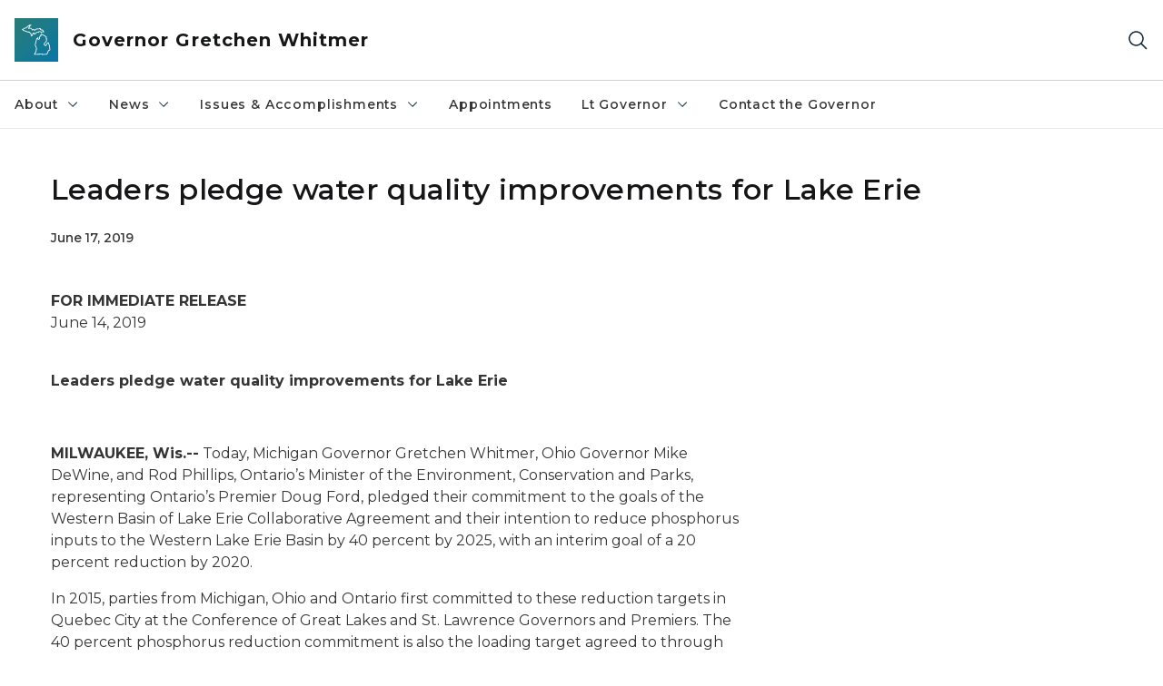

--- FILE ---
content_type: text/html; charset=utf-8
request_url: https://www.michigan.gov/whitmer/news/press-releases/2019/06/17/leaders-pledge-water-quality-improvements-for-lake-erie
body_size: 16913
content:



<!DOCTYPE html>
<!--[if lt IE 7]>      <html class="no-js lt-ie9 lt-ie8 lt-ie7"> <![endif]-->
<!--[if IE 7]>         <html class="no-js lt-ie9 lt-ie8"> <![endif]-->
<!--[if IE 8]>         <html class="no-js lt-ie9"> <![endif]-->
<!--[if gt IE 8]><!-->
<html class="no-js" lang="en">
<!--<![endif]-->
<head>
<link href="/whitmer/-/media/Base-Themes/Core-Libraries/styles/optimized-min.css?rev=0d5ba9d6f4d64dc58b0ec50ad1bb0b58&hash=16DA2B03DD07F9871BB92498124A2D7C" rel="stylesheet" /><link href="/whitmer/-/media/Base-Themes/Main-Theme/styles/optimized-min.css?rev=dd491b74890540928bec94fb7f92c1a6&hash=950B0E11910B40E8E4C4C32F2C9C8FDD" rel="stylesheet" /><link href="/whitmer/-/media/Themes/eMiCoreTheme/som-guidelines/styles/pre-optimized-min.css?rev=5f1371d63cb04f8384aed859170767b9&hash=5B9641D0AA999F16EED93CDD7F1BF372" rel="stylesheet" /><link href="/whitmer/-/media/Themes/eMiCoreTheme/DataTables/Styles/optimized-min.css?rev=99f96bab3005400ea7c6c4472bdd5f11&hash=5D2FF23AE8D388051AEF1F8C82F9E798" rel="stylesheet" /><link href="/whitmer/-/media/Base-Themes/Slick-Carousel/styles/optimized-min.css?rev=9524f845a6664e6891d64d36f9961a6c&hash=AEB37518BB2073C75FF9A1A71217B17D" rel="stylesheet" /><link href="/whitmer/-/media/Themes/eMiCoreTheme/DateRangePicker/Styles/optimized-min.css?rev=2ef96215d9ef47f69da97c840a8917dd&hash=34399198030EAB3C9F743EB37F7FEC40" rel="stylesheet" /><link href="/whitmer/-/media/Themes/eMiCoreTheme/eMiCoreTheme/styles/pre-optimized-min.css?rev=b2e49885d7f04fac9e846e644c9e9687&hash=21B2CFD90D2016398258CDCCBBE3558A" rel="stylesheet" />    



    <title>Leaders pledge water quality improvements for Lake Erie</title>


<link rel="canonical" href="https://www.michigan.gov/whitmer/news/press-releases/2019/06/17/leaders-pledge-water-quality-improvements-for-lake-erie">



    <link href="/whitmer/-/media/Project/Websites/shared/Browser-Icon/favicon.ico?rev=2e0c4e282d1f41d7add652b27b58dd38&amp;hash=0D75D86F4B064E50582063E82AC5CC46" rel="shortcut icon" />


    

    <!--Custom eMich Metadata Rendering advanced Favicon from SXA Site Settings-->

    
            <link rel="apple-touch-icon" sizes="180x180" href="/whitmer/-/media/Project/Websites/shared/Browser-Icon/apple-touch-icon.png?rev=6ba8df484dcd48a7b322e75d818cc69d&hash=E1AFEE552408B99D8EE322F09452EE63" />
        
    
            <link rel="icon" type="image/png" sizes="32x32" href="/whitmer/-/media/Project/Websites/shared/Browser-Icon/favicon-32x32.png?rev=7022dacf2ef14b248b731f451c62a380&hash=58D616045B8C96D27A15782D93B3A8B0" />
        
    
            <link rel="icon" type="image/png" sizes="16x16" href="/whitmer/-/media/Project/Websites/shared/Browser-Icon/favicon-16x16.png?rev=7f7c62522a1646349d767d94fe24a637&hash=49C982E6565CAEBEEEEE44D049AC6480" />
        
    
            <link rel="manifest" href="/whitmer/-/media/Project/Websites/shared/Browser-Icon/site.webmanifest?rev=83ca428ef151478d8decb815e7217495&hash=74E8B8362A2995DDF1958043C0B4CAF7" />
        
    
            <link rel="mask-icon" href="/whitmer/-/media/Project/Websites/shared/Browser-Icon/safari-pinned-tab.svg?rev=51f3e40a77134fbbb2233ded33af6d5e&hash=43927F88B3E51C13B79EFD9EBD74AEC9" color="#277c78" />
        
    
            <meta name="msapplication-config" content="/whitmer/-/media/Project/Websites/shared/Browser-Icon/browserconfig.xml?rev=15a1c884ffca4409bb27fcec7eef109e&hash=1286BD75AB9B00FCD1AD8E1239F7E0F8" />
        
    
            <meta name="msapplication-TileColor" content="#277c78" />
        
    
            <meta name="theme-color" content="#ffffff" />
        


    

<!-- Coveo Metadata fields -->




	<meta name="site-name" content="Governor Gretchen Whitmer" />


<meta name="site-path" content="Whitmer" />
<meta name="site-logo" content="/whitmer/-/media/Images/Logos/governor.svg?rev=9516d68b9b934617b1874ba757342cdd&hash=AA2F1D848002925A8DDFDDE0BA292411" />


<meta name="site-agency" content="EOG" />
<meta name="site-agency-name" content="Governor Gretchen Whitmer" />
<meta name="item-type" content="News Detail" />
<meta name="grouped-item-type" content="Articles" />
<meta name="site-hierarchy" content="Executive Office of the Governor|Governor Gretchen Whitmer" />
<meta name="sxa-tags" content="MI Newswire|06 - June|Governor|Press Release|2019" />
<meta name="page-summary" content="" />
<meta name="page-template" content="News Detail" />
<meta name="page-image" content="" />
<meta name="page-hasformcomponent" content="false" />
<meta name="robots" content="" />
<meta name="page-breadcrumb" content="Whitmer|News|Press Releases|Leaders pledge water quality improvements for Lake Erie" />




<meta name="datePublished" content="06/17/2019 12:00:00" />
<meta name="dateModified" content="08/03/2022 13:00:03" />
<meta name="author-fullname" content="" />
<meta name="author-title" content="" />
<meta name="author-email" content="" />
<meta name="author-phone" content="" />
<meta name="author-twitter" content="" />
<meta name="mediacontact-fullname" content="" />
<meta name="mediacontact-title" content="" />
<meta name="mediacontact-email" content="" />
<meta name="mediacontact-phone" content="" />
<meta name="mediacontact-twitter" content="" />



<!-- end Coveo Metadata fields -->



<meta property="og:image"  content="https://www.michigan.gov/whitmer/-/media/Project/Websites/SOM/Images/Global-SOM/Michigangov-OG-Image.png?rev=04d34972184442b1bd24b5efb46cd150&amp;hash=0235F4FAF19678E6E43C4472A787678F"><meta property="og:title"  content="Leaders pledge water quality improvements for Lake Erie"><meta property="og:url"  content="https://www.michigan.gov/whitmer/news/press-releases/2019/06/17/leaders-pledge-water-quality-improvements-for-lake-erie">







<meta property="twitter:title"  content="Leaders pledge water quality improvements for Lake Erie"><meta property="twitter:card"  content="summary_large_image">

    <meta name="viewport" content="width=device-width, initial-scale=1" />


    


<!-- Google Tag Manager -->
<script>(function(w,d,s,l,i){w[l]=w[l]||[];w[l].push({'gtm.start':
new Date().getTime(),event:'gtm.js'});var f=d.getElementsByTagName(s)[0],
j=d.createElement(s),dl=l!='dataLayer'?'&l='+l:'';j.async=true;j.src=
'https://www.googletagmanager.com/gtm.js?id='+i+dl;f.parentNode.insertBefore(j,f);
})(window,document,'script','dataLayer','GTM-WTW7M9');</script>
<!-- End Google Tag Manager -->


    





    




    <script type="application/ld+json">
             {"@context":"https://schema.org","@type":"NewsArticle","name":"Leaders pledge water quality improvements for Lake Erie","url":"https://www.michigan.gov/whitmer/news/press-releases/2019/06/17/leaders-pledge-water-quality-improvements-for-lake-erie","datePublished":"2019-06-17","headline":"Leaders pledge water quality improvements for Lake Erie","inLanguage":"en-US"}
    </script>

</head>
<body class="news-detail default-device bodyclass">
    



    


<!-- Google Tag Manager (noscript) -->
<noscript><iframe src='https://www.googletagmanager.com/ns.html?id=GTM-WTW7M9'
height="0" width="0" style="display:none;visibility:hidden" title="Google Tag Manager"></iframe></noscript>
<!-- End Google Tag Manager (noscript) -->

    
<!-- #wrapper -->

<div id="wrapper">
    <a class="sr-only sr-only-focusable jump-to-id header__skip" href="#pagebody" data-target-id="main"><span class="skip-main">Skip to main content</span></a>
    <!-- #header -->
    <header>
        <div id="header" class="">
            



<div class="component content component__section main-width">
    <div class="component-content">
<div class="print-only">
  <div class="container">
    <div class="row text-center">
      <div class="col-12">
        <!-- Get Url for mobile page logo -->
       
          
              
       
          
              
               <img class="header-logo" src="/whitmer/-/media/Project/Websites/shared/Site-Logos/MichiganGlobal-logo-Icon.svg?rev=e29162c06c174283bdf2106d78d932ac&hash=1547119620A28257250BB344B9685A05" alt="Michigan Header Logo" /> 
             
    
      </div>
      <div class="col-12">
        <!-- Get Site Name -->
        <div class="section-title mb-0">Governor Whitmer</div>
      </div>
    </div>
  </div>
</div><div class="navbar"><div class="navbar-brand pl-1">

<a  href="/whitmer" class="navbar-brand-img">

    
            <img class="header-logo-img" src="/whitmer/-/media/Project/Websites/shared/Site-Logos/MichiganGlobal-logo-Icon.svg?rev=e29162c06c174283bdf2106d78d932ac&hash=1547119620A28257250BB344B9685A05" alt="Michigan Header Logo" /> 
        
    

    
    
            <img class="header-logo" src="/whitmer/-/media/Project/Websites/shared/Site-Logos/MichiganGlobal-logo-Icon.svg?rev=e29162c06c174283bdf2106d78d932ac&hash=1547119620A28257250BB344B9685A05" alt="Michigan Header Logo" /> 
        
    
</a>

<a  href="/whitmer" class="navbar-brand-title">
<div class="header__section-title">Governor Gretchen Whitmer</div>
</a>
</div><div class="action-bar">
<button class="header__section-search-wrapper" aria-label="Search">
    <span class="header__section-search-icon" aria-hidden="true"></span>
</button>
 <button class="navigation-toggle-header" type="button" aria-label="Open Main Menu" aria-expanded="false" id="mobileMenuButton" aria-controls="mobileMenuContent">
    <span class="navigation-toggle-header-icon"></span>
 </button>
</div></div>    </div>
</div>



    <section class="component component-wrapper">
            <div class="container-fluid">
<div class="row">    <div class="component navigation col-12 d-none d-md-block navigation-main navigation-main-vertical">
        <div class="component-content">
<nav id="menuA" aria-label="Main menu" class="headerMain-menu main-width">
    <div class="menu-a">
        <div class="main-nav">
            <ul class="clearfix nav main-menu">
                                <li class="level1 rel-level1 nav-item">
                                    <div class="navigation-title field-navigation-title" data-id="#meganav_e374d2cf946a4bf7adb0cdbd1b86ba5a">
                                        <button type="button" tabindex="0" data-index="0" class="not-link nav-link w-100 lv1-item_0" aria-expanded="false">
                                            About
                                            <span class="header-caret"></span>
                                        </button>
                                    </div>
                                </li>
                                <li class="level1 rel-level1 nav-item">
                                    <div class="navigation-title field-navigation-title" data-id="#meganav_2782fafcffe84187b106a05641204fba">
                                        <button type="button" tabindex="0" data-index="1" class="not-link nav-link w-100 lv1-item_1" aria-expanded="false">
                                            News
                                            <span class="header-caret"></span>
                                        </button>
                                    </div>
                                </li>
                                <li class="level1 rel-level1 nav-item">
                                    <div class="navigation-title field-navigation-title" data-id="#meganav_909e138b0d3d4b9193660882c180658a">
                                        <button type="button" tabindex="0" data-index="2" class="not-link nav-link w-100 lv1-item_2" aria-expanded="false">
                                            Issues &amp; Accomplishments
                                            <span class="header-caret"></span>
                                        </button>
                                    </div>
                                </li>
                                <li class="level1 rel-level1 nav-item">
                                    <div class="navigation-title field-navigation-title">
                                        <a href="/whitmer/appointments" target="_self" data-index="3" class="nav-link lv1-item_3">
                                            Appointments
                                        </a>
                                    </div>
                                </li>
                                <li class="level1 rel-level1 nav-item">
                                    <div class="navigation-title field-navigation-title" data-id="#meganav_b48f24797eb64c07a8812f20cdf93788">
                                        <button type="button" tabindex="0" data-index="4" class="not-link nav-link w-100 lv1-item_4" aria-expanded="false">
                                            Lt Governor
                                            <span class="header-caret"></span>
                                        </button>
                                    </div>
                                </li>
                                <li class="level1 rel-level1 nav-item">
                                    <div class="navigation-title field-navigation-title">
                                        <a href="/whitmer/contact" target="_self" data-index="5" class="nav-link lv1-item_5">
                                            Contact the Governor
                                        </a>
                                    </div>
                                </li>

            </ul>
        </div>
    </div>
</nav>

        <div class="megamenu main-nav" id="meganav_e374d2cf946a4bf7adb0cdbd1b86ba5a">
            <div class="container-fluid content-width px-0">
                <div class="row no-gutters">
                    <div class="col-12 col-md-5 second-level">
                        <div class="row no-gutters">
                            <div class="col-12">
                                <div class="second-level-title h1 ml-1 mb-1">About</div>
                                <a class="second-level-link ml-1" href="/whitmer/about">
                                    Go to About
                                    <span class="header-caret-next"></span>
                                </a>
                                <ul class="nav flex-column mt-1">
                                            <li class="nav-item">
                                                        <a href="/whitmer/about/gov" data-index="0" class="nav-link lv2-0" target="_self">
                                                            About the Governor
                                                        </a>
                                            </li>
                                            <li class="nav-item">
                                                        <a href="/whitmer/ltgov" data-index="1" class="nav-link lv2-1 lv2-last" target="_self">
                                                            About the Lt Governor
                                                        </a>
                                            </li>

                                </ul>
                            </div>
                        </div>
                    </div>
                    <div class="col-12 col-md-7 main-nav third-level active default"></div>
                        <div class="col-12 col-md-7 main-nav third-level" id="subnav_7875499f82f140ee90a8e8c8497b6c72">
                            <div class="row no-gutters">
                                <div class="col-12 col-md-8">
                                <div class="third-level-title h1 ml-1 mb-1">About the Governor</div>
                                <a class="third-level-link ml-1" href="/whitmer/about/gov" target="_self">
                                    Go to About the Governor
                                    <span class="header-caret-next"></span>
                                </a>
                                    <p class="ml-1 nav-text">
                                        Governor Gretchen Whitmer is a lifelong Michigander.&#160; She is a lawyer, an educator, former prosecutor, State Representative and Senator.&#160; She was the first woman to lead a Senate caucus. But the most important title she boasts is MOM. Inspired by her family, she’s devoted her life to building a stronger Michigan for everyone.&#160;&#160;
                                    </p>
                                </div>
                            </div>
                        </div>
                        <div class="col-12 col-md-7 main-nav third-level" id="subnav_7e4f7408c69b434d94040729ea181503">
                            <div class="row no-gutters">
                                <div class="col-12 col-md-8">
                                <div class="third-level-title h1 ml-1 mb-1">About the Lt Governor</div>
                                <a class="third-level-link ml-1" href="/whitmer/ltgov" target="_self">
                                    Go to About the Lt Governor
                                    <span class="header-caret-next"></span>
                                </a>
                                    <p class="ml-1 nav-text">
                                        
                                    </p>
                                </div>
                            </div>
                        </div>
                </div>
            </div>
        </div>
        <div class="megamenu main-nav" id="meganav_2782fafcffe84187b106a05641204fba">
            <div class="container-fluid content-width px-0">
                <div class="row no-gutters">
                    <div class="col-12 col-md-5 second-level">
                        <div class="row no-gutters">
                            <div class="col-12">
                                <div class="second-level-title h1 ml-1 mb-1">News</div>
                                <a class="second-level-link ml-1" href="/whitmer/news">
                                    Go to News
                                    <span class="header-caret-next"></span>
                                </a>
                                <ul class="nav flex-column mt-1">
                                            <li class="nav-item">
                                                        <a href="/whitmer/news/press-releases" data-index="0" class="nav-link lv2-0" target="_self">
                                                            Press Releases
                                                        </a>
                                            </li>
                                            <li class="nav-item">
                                                        <a href="/whitmer/news/budget" data-index="1" class="nav-link lv2-1" target="_self">
                                                            Budget
                                                        </a>
                                            </li>
                                            <li class="nav-item">
                                                        <a href="/whitmer/news/state-orders-and-directives" data-index="2" class="nav-link lv2-2" target="_self">
                                                            State Orders and Directives
                                                        </a>
                                            </li>
                                            <li class="nav-item">
                                                        <a href="/whitmer/news/flag-honors" data-index="3" class="nav-link lv2-3" target="_self">
                                                            Flag Honors
                                                        </a>
                                            </li>
                                            <li class="nav-item">
                                                        <button type="button" tabindex="0" data-index="4" class="not-link nav-link w-100 lv2-4 w-100" data-subnavid="#subnav_f2e267b0983b416e804194e68dcac0f1" data-linktarget="_self" aria-controls="subnav_f2e267b0983b416e804194e68dcac0f1" aria-expanded="false">
                                                            State of the State
                                                            <span class="header-caret-next"></span>
                                                        </button>
                                            </li>
                                            <li class="nav-item">
                                                        <a href="/whitmer/news/proclamations" data-index="5" class="nav-link lv2-5 lv2-last" target="_self">
                                                            Proclamations
                                                        </a>
                                            </li>

                                </ul>
                            </div>
                        </div>
                    </div>
                    <div class="col-12 col-md-7 main-nav third-level active default"></div>
                        <div class="col-12 col-md-7 main-nav third-level" id="subnav_dbe1f4255dd1462681eac19119dbc337">
                            <div class="row no-gutters">
                                <div class="col-12 col-md-8">
                                <div class="third-level-title h1 ml-1 mb-1">Press Releases</div>
                                <a class="third-level-link ml-1" href="/whitmer/news/press-releases" target="_self">
                                    Go to Press Releases
                                    <span class="header-caret-next"></span>
                                </a>
                                    <p class="ml-1 nav-text">
                                        Press Releases
                                    </p>
                                </div>
                            </div>
                        </div>
                        <div class="col-12 col-md-7 main-nav third-level" id="subnav_ca018917a5244ee7b0faf4e15255e792">
                            <div class="row no-gutters">
                                <div class="col-12 col-md-8">
                                <div class="third-level-title h1 ml-1 mb-1">Budget</div>
                                <a class="third-level-link ml-1" href="/whitmer/news/budget" target="_self">
                                    Go to Budget
                                    <span class="header-caret-next"></span>
                                </a>
                                    <p class="ml-1 nav-text">
                                        Budget
                                    </p>
                                </div>
                            </div>
                        </div>
                        <div class="col-12 col-md-7 main-nav third-level" id="subnav_43f87b231e6b407d868af04b024fddba">
                            <div class="row no-gutters">
                                <div class="col-12 col-md-8">
                                <div class="third-level-title h1 ml-1 mb-1">State Orders and Directives</div>
                                <a class="third-level-link ml-1" href="/whitmer/news/state-orders-and-directives" target="_self">
                                    Go to State Orders and Directives
                                    <span class="header-caret-next"></span>
                                </a>
                                    <p class="ml-1 nav-text">
                                        State Orders and Directives
                                    </p>
                                </div>
                            </div>
                        </div>
                        <div class="col-12 col-md-7 main-nav third-level" id="subnav_550c602766a84c5f9dfe56d4e1bb17ac">
                            <div class="row no-gutters">
                                <div class="col-12 col-md-8">
                                <div class="third-level-title h1 ml-1 mb-1">Flag Honors</div>
                                <a class="third-level-link ml-1" href="/whitmer/news/flag-honors" target="_self">
                                    Go to Flag Honors
                                    <span class="header-caret-next"></span>
                                </a>
                                    <p class="ml-1 nav-text">
                                        
                                    </p>
                                </div>
                            </div>
                        </div>
                        <div class="col-12 col-md-7 main-nav third-level" id="subnav_f2e267b0983b416e804194e68dcac0f1">
                            <div class="row no-gutters">
                                <div class="col-12 col-md-8">
                                <div class="third-level-title h1 ml-1 mb-1">State of the State</div>
                                <a class="third-level-link ml-1" href="/whitmer/news/state-of-the-state" target="_self">
                                    Go to State of the State
                                    <span class="header-caret-next"></span>
                                </a>
                                    <p class="ml-1 nav-text">
                                        
                                    </p>
                                    <ul class="nav flex-column mt-1">
                                                <li class="nav-item">
                                                        <a href="/whitmer/news/state-of-the-state/2026-state-of-the-state" data-index="0" class="nav-link lv3-0" target="_self">
                                                            2026 State of the State
                                                        </a>
                                                </li>
                                                <li class="nav-item">
                                                        <a href="/whitmer/news/state-of-the-state/2025-state-of-the-state" data-index="1" class="nav-link lv3-1" target="_self">
                                                            2025 State of the State
                                                        </a>
                                                </li>
                                                <li class="nav-item">
                                                        <a href="/whitmer/news/state-of-the-state/2024-state-of-the-state" data-index="2" class="nav-link lv3-2" target="_self">
                                                            2024 State of the State
                                                        </a>
                                                </li>
                                                <li class="nav-item">
                                                        <a href="/whitmer/news/state-of-the-state/2023" data-index="3" class="nav-link lv3-3" target="_self">
                                                            2023 State of the State
                                                        </a>
                                                </li>
                                                <li class="nav-item">
                                                        <a href="/whitmer/news/state-of-the-state/2022" data-index="4" class="nav-link lv3-4" target="_self">
                                                            2022 State of the State
                                                        </a>
                                                </li>
                                                <li class="nav-item">
                                                        <a href="/whitmer/news/state-of-the-state/2021" data-index="5" class="nav-link lv3-5" target="_self">
                                                            2021 State of the State
                                                        </a>
                                                </li>
                                                <li class="nav-item">
                                                        <a href="/whitmer/news/state-of-the-state/2020" data-index="6" class="nav-link lv3-6" target="_self">
                                                            2020 State of the State
                                                        </a>
                                                </li>
                                                <li class="nav-item">
                                                        <a href="/whitmer/news/state-of-the-state/2019" data-index="7" class="nav-link lv3-7 lv3-last" target="_self">
                                                            2019 State of the State
                                                        </a>
                                                </li>

                                    </ul>
                                </div>
                            </div>
                        </div>
                        <div class="col-12 col-md-7 main-nav third-level" id="subnav_a93f24aabcab46e19700bce0fbfa56f1">
                            <div class="row no-gutters">
                                <div class="col-12 col-md-8">
                                <div class="third-level-title h1 ml-1 mb-1">Proclamations</div>
                                <a class="third-level-link ml-1" href="/whitmer/news/proclamations" target="_self">
                                    Go to Proclamations
                                    <span class="header-caret-next"></span>
                                </a>
                                    <p class="ml-1 nav-text">
                                        Proclamations
                                    </p>
                                </div>
                            </div>
                        </div>
                </div>
            </div>
        </div>
        <div class="megamenu main-nav" id="meganav_909e138b0d3d4b9193660882c180658a">
            <div class="container-fluid content-width px-0">
                <div class="row no-gutters">
                    <div class="col-12 col-md-5 second-level">
                        <div class="row no-gutters">
                            <div class="col-12">
                                <div class="second-level-title h1 ml-1 mb-1">Issues &amp; Accomplishments</div>
                                <a class="second-level-link ml-1" href="/whitmer/issues">
                                    Go to Issues &amp; Accomplishments
                                    <span class="header-caret-next"></span>
                                </a>
                                <ul class="nav flex-column mt-1">
                                            <li class="nav-item">
                                                        <a href="/whitmer/issues/accomplishments" data-index="0" class="nav-link lv2-0" target="_self">
                                                            Accomplishments
                                                        </a>
                                            </li>
                                            <li class="nav-item">
                                                        <button type="button" tabindex="0" data-index="1" class="not-link nav-link w-100 lv2-1 w-100" data-subnavid="#subnav_4fcaa3e8f8c34f4b969eef45f40fc85a" data-linktarget="_self" aria-controls="subnav_4fcaa3e8f8c34f4b969eef45f40fc85a" aria-expanded="false">
                                                            Michigan Infrastructure Office
                                                            <span class="header-caret-next"></span>
                                                        </button>
                                            </li>
                                            <li class="nav-item">
                                                        <a href="/whitmer/issues/sunshine" data-index="2" class="nav-link lv2-2" target="_self">
                                                            Sunshine
                                                        </a>
                                            </li>
                                            <li class="nav-item">
                                                        <a href="https://www.michigan.gov/som/government/branches-of-government/tribal-government" data-index="3" class="nav-link lv2-3 lv2-last" target="_blank">
                                                            Tribal Affairs
                                                        </a>
                                            </li>

                                </ul>
                            </div>
                        </div>
                    </div>
                    <div class="col-12 col-md-7 main-nav third-level active default"></div>
                        <div class="col-12 col-md-7 main-nav third-level" id="subnav_88463a54c63b463487026574a28dec00">
                            <div class="row no-gutters">
                                <div class="col-12 col-md-8">
                                <div class="third-level-title h1 ml-1 mb-1">Accomplishments</div>
                                <a class="third-level-link ml-1" href="/whitmer/issues/accomplishments" target="_self">
                                    Go to Accomplishments
                                    <span class="header-caret-next"></span>
                                </a>
                                    <p class="ml-1 nav-text">
                                        Accomplishments
                                    </p>
                                </div>
                            </div>
                        </div>
                        <div class="col-12 col-md-7 main-nav third-level" id="subnav_4fcaa3e8f8c34f4b969eef45f40fc85a">
                            <div class="row no-gutters">
                                <div class="col-12 col-md-8">
                                <div class="third-level-title h1 ml-1 mb-1">Michigan Infrastructure Office</div>
                                <a class="third-level-link ml-1" href="/whitmer/issues/michigan-infrastructure-office" target="_self">
                                    Go to Michigan Infrastructure Office
                                    <span class="header-caret-next"></span>
                                </a>
                                    <p class="ml-1 nav-text">
                                        
                                    </p>
                                    <ul class="nav flex-column mt-1">
                                                <li class="nav-item">
                                                        <a href="/whitmer/issues/michigan-infrastructure-office/elective-pay" data-index="0" class="nav-link lv3-0" target="_self">
                                                            Elective Pay (Direct Pay)
                                                        </a>
                                                </li>
                                                <li class="nav-item">
                                                        <a href="/whitmer/issues/michigan-infrastructure-office/make-it-in-michigan-competitiveness-fund" data-index="1" class="nav-link lv3-1" target="_self">
                                                            Make It in Michigan Competitiveness Fund
                                                        </a>
                                                </li>
                                                <li class="nav-item">
                                                        <a href="/whitmer/issues/michigan-infrastructure-office/michigan-infrastructure-in-action" data-index="2" class="nav-link lv3-2" target="_self">
                                                            Michigan Infrastructure in Action
                                                        </a>
                                                </li>
                                                <li class="nav-item">
                                                        <a href="/whitmer/issues/michigan-infrastructure-office/michigan-infrastructure-projects" data-index="3" class="nav-link lv3-3" target="_self">
                                                            Michigan Infrastructure Projects
                                                        </a>
                                                </li>
                                                <li class="nav-item">
                                                        <a href="/whitmer/issues/michigan-infrastructure-office/michigan-infrastructure-technical-assistance-center" data-index="4" class="nav-link lv3-4" target="_self">
                                                            MIO Technical Assistance Center
                                                        </a>
                                                </li>
                                                <li class="nav-item">
                                                        <a href="/whitmer/issues/michigan-infrastructure-office/mio-gallery" data-index="5" class="nav-link lv3-5" target="_self">
                                                            Michigan Infrastructure Office Photo Gallery
                                                        </a>
                                                </li>
                                                <li class="nav-item">
                                                        <a href="/whitmer/issues/michigan-infrastructure-office/mio-press-release" data-index="6" class="nav-link lv3-6 lv3-last" target="_self">
                                                            MIO Press Releases
                                                        </a>
                                                </li>

                                    </ul>
                                </div>
                            </div>
                        </div>
                        <div class="col-12 col-md-7 main-nav third-level" id="subnav_f82ac95ec0be462e8a44c5947e8da0d1">
                            <div class="row no-gutters">
                                <div class="col-12 col-md-8">
                                <div class="third-level-title h1 ml-1 mb-1">Sunshine</div>
                                <a class="third-level-link ml-1" href="/whitmer/issues/sunshine" target="_self">
                                    Go to Sunshine
                                    <span class="header-caret-next"></span>
                                </a>
                                    <p class="ml-1 nav-text">
                                        Sunshine
                                    </p>
                                </div>
                            </div>
                        </div>
                        <div class="col-12 col-md-7 main-nav third-level" id="subnav_2bc1b26ab0524ca6b10beb7dbc80faf6">
                            <div class="row no-gutters">
                                <div class="col-12 col-md-8">
                                <div class="third-level-title h1 ml-1 mb-1">Tribal Affairs</div>
                                <a class="third-level-link ml-1" href="https://www.michigan.gov/som/government/branches-of-government/tribal-government" target="_blank">
                                    Go to Tribal Affairs
                                    <span class="header-caret-next"></span>
                                </a>
                                    <p class="ml-1 nav-text">
                                        
                                    </p>
                                </div>
                            </div>
                        </div>
                </div>
            </div>
        </div>
        <div class="megamenu main-nav" id="meganav_4d1c8ab61f184032be7fd74001a09c9d">
            <div class="container-fluid content-width px-0">
                <div class="row no-gutters">
                    <div class="col-12 col-md-5 second-level">
                        <div class="row no-gutters">
                            <div class="col-12">
                                <div class="second-level-title h1 ml-1 mb-1">Appointments</div>
                                <a class="second-level-link ml-1" href="/whitmer/appointments">
                                    Go to Appointments
                                    <span class="header-caret-next"></span>
                                </a>
                                <ul class="nav flex-column mt-1">

                                </ul>
                            </div>
                        </div>
                    </div>
                    <div class="col-12 col-md-7 main-nav third-level active default"></div>
                </div>
            </div>
        </div>
        <div class="megamenu main-nav" id="meganav_b48f24797eb64c07a8812f20cdf93788">
            <div class="container-fluid content-width px-0">
                <div class="row no-gutters">
                    <div class="col-12 col-md-5 second-level">
                        <div class="row no-gutters">
                            <div class="col-12">
                                <div class="second-level-title h1 ml-1 mb-1">Lt Governor</div>
                                <a class="second-level-link ml-1" href="/whitmer/ltgov">
                                    Go to Lt Governor
                                    <span class="header-caret-next"></span>
                                </a>
                                <ul class="nav flex-column mt-1">
                                            <li class="nav-item">
                                                        <a href="/whitmer/ltgov/mi-first-vote" data-index="0" class="nav-link lv2-0" target="_self">
                                                            MI First Vote
                                                        </a>
                                            </li>
                                            <li class="nav-item">
                                                        <button type="button" tabindex="0" data-index="1" class="not-link nav-link w-100 lv2-1 lv2-last" data-subnavid="#subnav_359bc850432540608b68e090fe4d66b5" data-linktarget="_self" aria-controls="subnav_359bc850432540608b68e090fe4d66b5" aria-expanded="false">
                                                            Thriving Cities
                                                            <span class="header-caret-next"></span>
                                                        </button>
                                            </li>

                                </ul>
                            </div>
                        </div>
                    </div>
                    <div class="col-12 col-md-7 main-nav third-level active default"></div>
                        <div class="col-12 col-md-7 main-nav third-level" id="subnav_279d6cb9237f4c01b8eadd3656a5071b">
                            <div class="row no-gutters">
                                <div class="col-12 col-md-8">
                                <div class="third-level-title h1 ml-1 mb-1">MI First Vote</div>
                                <a class="third-level-link ml-1" href="/whitmer/ltgov/mi-first-vote" target="_self">
                                    Go to MI First Vote
                                    <span class="header-caret-next"></span>
                                </a>
                                    <p class="ml-1 nav-text">
                                        
                                    </p>
                                </div>
                            </div>
                        </div>
                        <div class="col-12 col-md-7 main-nav third-level" id="subnav_359bc850432540608b68e090fe4d66b5">
                            <div class="row no-gutters">
                                <div class="col-12 col-md-8">
                                <div class="third-level-title h1 ml-1 mb-1">Thriving Cities</div>
                                <a class="third-level-link ml-1" href="/whitmer/ltgov/thriving-cities" target="_self">
                                    Go to Thriving Cities
                                    <span class="header-caret-next"></span>
                                </a>
                                    <p class="ml-1 nav-text">
                                        Thriving Cities Tour
                                    </p>
                                    <ul class="nav flex-column mt-1">
                                                <li class="nav-item">
                                                        <a href="/whitmer/ltgov/thriving-cities/ann-arbor" data-index="0" class="nav-link lv3-0" target="_self">
                                                            Ann Arbor
                                                        </a>
                                                </li>
                                                <li class="nav-item">
                                                        <a href="/whitmer/ltgov/thriving-cities/battle-creek" data-index="1" class="nav-link lv3-1" target="_self">
                                                            Battle Creek
                                                        </a>
                                                </li>
                                                <li class="nav-item">
                                                        <a href="/whitmer/ltgov/thriving-cities/bay-city" data-index="2" class="nav-link lv3-2" target="_self">
                                                            Bay City
                                                        </a>
                                                </li>
                                                <li class="nav-item">
                                                        <a href="/whitmer/ltgov/thriving-cities/benton-harbor" data-index="3" class="nav-link lv3-3" target="_self">
                                                            Benton Harbor
                                                        </a>
                                                </li>
                                                <li class="nav-item">
                                                        <a href="/whitmer/ltgov/thriving-cities/dearborn" data-index="4" class="nav-link lv3-4" target="_self">
                                                            Dearborn
                                                        </a>
                                                </li>
                                                <li class="nav-item">
                                                        <a href="/whitmer/ltgov/thriving-cities/detroit" data-index="5" class="nav-link lv3-5" target="_self">
                                                            Detroit
                                                        </a>
                                                </li>
                                                <li class="nav-item">
                                                        <a href="/whitmer/ltgov/thriving-cities/flint" data-index="6" class="nav-link lv3-6" target="_self">
                                                            Flint
                                                        </a>
                                                </li>
                                                <li class="nav-item">
                                                        <a href="/whitmer/ltgov/thriving-cities/grand-rapids" data-index="7" class="nav-link lv3-7" target="_self">
                                                            Grand Rapids
                                                        </a>
                                                </li>
                                                <li class="nav-item">
                                                        <a href="/whitmer/ltgov/thriving-cities/inkster" data-index="8" class="nav-link lv3-8" target="_self">
                                                            Inkster
                                                        </a>
                                                </li>
                                                <li class="nav-item">
                                                        <a href="/whitmer/ltgov/thriving-cities/jackson" data-index="9" class="nav-link lv3-9" target="_self">
                                                            Jackson
                                                        </a>
                                                </li>
                                                <li class="nav-item">
                                                        <a href="/whitmer/ltgov/thriving-cities/kalamazoo" data-index="10" class="nav-link lv3-10" target="_self">
                                                            Kalamazoo
                                                        </a>
                                                </li>
                                                <li class="nav-item">
                                                        <a href="/whitmer/ltgov/thriving-cities/lansing" data-index="11" class="nav-link lv3-11" target="_self">
                                                            Lansing
                                                        </a>
                                                </li>
                                                <li class="nav-item">
                                                        <a href="/whitmer/ltgov/thriving-cities/marquette" data-index="12" class="nav-link lv3-12" target="_self">
                                                            Marquette
                                                        </a>
                                                </li>
                                                <li class="nav-item">
                                                        <a href="/whitmer/ltgov/thriving-cities/muskegon" data-index="13" class="nav-link lv3-13" target="_self">
                                                            Muskegon
                                                        </a>
                                                </li>
                                                <li class="nav-item">
                                                        <a href="/whitmer/ltgov/thriving-cities/pontiac" data-index="14" class="nav-link lv3-14" target="_self">
                                                            Pontiac
                                                        </a>
                                                </li>
                                                <li class="nav-item">
                                                        <a href="/whitmer/ltgov/thriving-cities/saginaw" data-index="15" class="nav-link lv3-15" target="_self">
                                                            Saginaw
                                                        </a>
                                                </li>
                                                <li class="nav-item">
                                                        <a href="/whitmer/ltgov/thriving-cities/southfield" data-index="16" class="nav-link lv3-16" target="_self">
                                                            Southfield
                                                        </a>
                                                </li>
                                                <li class="nav-item">
                                                        <a href="/whitmer/ltgov/thriving-cities/warren" data-index="17" class="nav-link lv3-17" target="_self">
                                                            Warren
                                                        </a>
                                                </li>
                                                <li class="nav-item">
                                                        <a href="/whitmer/ltgov/thriving-cities/ypsilanti" data-index="18" class="nav-link lv3-18 lv3-last" target="_self">
                                                            Ypsilanti
                                                        </a>
                                                </li>

                                    </ul>
                                </div>
                            </div>
                        </div>
                </div>
            </div>
        </div>
        <div class="megamenu main-nav" id="meganav_46ad38a303f74fc6b6e4d2dea088564a">
            <div class="container-fluid content-width px-0">
                <div class="row no-gutters">
                    <div class="col-12 col-md-5 second-level">
                        <div class="row no-gutters">
                            <div class="col-12">
                                <div class="second-level-title h1 ml-1 mb-1">Contact the Governor</div>
                                <a class="second-level-link ml-1" href="/whitmer/contact">
                                    Go to Contact the Governor
                                    <span class="header-caret-next"></span>
                                </a>
                                <ul class="nav flex-column mt-1">

                                </ul>
                            </div>
                        </div>
                    </div>
                    <div class="col-12 col-md-7 main-nav third-level active default"></div>
                </div>
            </div>
        </div>

        </div>
    </div>

<div class="component navigation-toggle col-12" data-properties="{&quot;easing&quot;:&quot;swing&quot;,&quot;speed&quot;:500,&quot;expandOnHover&quot;:false,&quot;expandedByDefault&quot;:false}">
    <div class="component-content">
        <div class="toggle-content clearfix">
            <div class="navigation-toggle-content" id="mobileMenuContent">
                <div class="row">    <div class="component navigation col-12">
        <div class="component-content">
<nav id="menuAmobile" aria-label="Main menu mobile" class="headerMain-menu">
    <div class="menu-a">
        <div class="mobile-nav">
            <ul class="clearfix nav main-menu">
                            <li class="level1 rel-level1 nav-item">
                                    <div class="navigation-title field-navigation-title" data-id="#m_meganav_e374d2cf946a4bf7adb0cdbd1b86ba5a">
                                            <button type="button" tabindex="0" class="nav-link not-active lv1-0" id="m_meganav_e374d2cf946a4bf7adb0cdbd1b86ba5a_link">
                                                About
                                                <span class="header-caret"></span>
                                            </button>
                                    </div>
                            </li>
                            <li class="level1 rel-level1 nav-item">
                                    <div class="navigation-title field-navigation-title" data-id="#m_meganav_2782fafcffe84187b106a05641204fba">
                                            <button type="button" tabindex="0" class="nav-link not-active lv1-1" id="m_meganav_2782fafcffe84187b106a05641204fba_link">
                                                News
                                                <span class="header-caret"></span>
                                            </button>
                                    </div>
                            </li>
                            <li class="level1 rel-level1 nav-item">
                                    <div class="navigation-title field-navigation-title" data-id="#m_meganav_909e138b0d3d4b9193660882c180658a">
                                            <button type="button" tabindex="0" class="nav-link not-active lv1-2" id="m_meganav_909e138b0d3d4b9193660882c180658a_link">
                                                Issues &amp; Accomplishments
                                                <span class="header-caret"></span>
                                            </button>
                                    </div>
                            </li>
                            <li class="level1 rel-level1 nav-item">
                                    <div class="navigation-title field-navigation-title">
                                            <a class="nav-link lv1-3" href="/whitmer/appointments">
                                                Appointments
                                            </a>
                                    </div>
                            </li>
                            <li class="level1 rel-level1 nav-item">
                                    <div class="navigation-title field-navigation-title" data-id="#m_meganav_b48f24797eb64c07a8812f20cdf93788">
                                            <button type="button" tabindex="0" class="nav-link not-active lv1-4" id="m_meganav_b48f24797eb64c07a8812f20cdf93788_link">
                                                Lt Governor
                                                <span class="header-caret"></span>
                                            </button>
                                    </div>
                            </li>
                            <li class="level1 rel-level1 nav-item">
                                    <div class="navigation-title field-navigation-title">
                                            <a class="nav-link lv1-5 mobile-lv1-last" href="/whitmer/contact">
                                                Contact the Governor
                                            </a>
                                    </div>
                            </li>

            </ul>
        </div>
    </div>
</nav>

<nav class="mobile-nav mobile-nav-lv2 main-width" aria-label="Main menu mobile — lvl 2">
    <div class="menu-a">
            <div class="megamenu mobile-nav" id="m_meganav_e374d2cf946a4bf7adb0cdbd1b86ba5a">
                <div class="container-fluid px-0">
                    <div class="row no-gutters">
                        <div class="col-12 second-level">
                            <div class="row no-gutters">
                                <div class="col-12">
                                    <a class="nav-link second-level-back not-active" href="#"><span class="header-caret-back"></span>Back</a>
                                    <a href="/whitmer/about" class="nav-link second-level-title h3 ml-1 text-primary d-block">
                                        About
                                    </a>
                                    <ul class="nav flex-column mt-1">
                                                <li class="nav-item">
                                                            <a href="/whitmer/about/gov" class="nav-link">
                                                                About the Governor
                                                            </a>
                                                </li>
                                                <li class="nav-item">
                                                            <a href="/whitmer/ltgov" class="nav-link mobile-lv2-last">
                                                                About the Lt Governor
                                                            </a>
                                                </li>

                                    </ul>
                                </div>
                            </div>
                        </div>
                            <div class="col-12 mobile-nav third-level" id="m_subnav_7875499f82f140ee90a8e8c8497b6c72">
                                <div class="row no-gutters">
                                    <div class="col-12">
                                        <a class="nav-link third-level-back not-active" href="#"><span class="header-caret-back"></span>Back</a>
                                        <a class="nav-link third-level-title h3 ml-1 text-primary d-block" href="/whitmer/about/gov">
                                            About the Governor
                                        </a>
                                    </div>
                                </div>
                            </div>
                            <div class="col-12 mobile-nav third-level" id="m_subnav_7e4f7408c69b434d94040729ea181503">
                                <div class="row no-gutters">
                                    <div class="col-12">
                                        <a class="nav-link third-level-back not-active" href="#"><span class="header-caret-back"></span>Back</a>
                                        <a class="nav-link third-level-title h3 ml-1 text-primary d-block" href="/whitmer/ltgov">
                                            About the Lt Governor
                                        </a>
                                    </div>
                                </div>
                            </div>
                    </div>
                </div>
            </div>
            <div class="megamenu mobile-nav" id="m_meganav_2782fafcffe84187b106a05641204fba">
                <div class="container-fluid px-0">
                    <div class="row no-gutters">
                        <div class="col-12 second-level">
                            <div class="row no-gutters">
                                <div class="col-12">
                                    <a class="nav-link second-level-back not-active" href="#"><span class="header-caret-back"></span>Back</a>
                                    <a href="/whitmer/news" class="nav-link second-level-title h3 ml-1 text-primary d-block">
                                        News
                                    </a>
                                    <ul class="nav flex-column mt-1">
                                                <li class="nav-item">
                                                            <a href="/whitmer/news/press-releases" class="nav-link">
                                                                Press Releases
                                                            </a>
                                                </li>
                                                <li class="nav-item">
                                                            <a href="/whitmer/news/budget" class="nav-link">
                                                                Budget
                                                            </a>
                                                </li>
                                                <li class="nav-item">
                                                            <a href="/whitmer/news/state-orders-and-directives" class="nav-link">
                                                                State Orders and Directives
                                                            </a>
                                                </li>
                                                <li class="nav-item">
                                                            <a href="/whitmer/news/flag-honors" class="nav-link">
                                                                Flag Honors
                                                            </a>
                                                </li>
                                                <li class="nav-item">
                                                            <button type="button" tabindex="0" class="nav-link not-active" id="m_subnav_f2e267b0983b416e804194e68dcac0f1_link" data-subnavid="#m_subnav_f2e267b0983b416e804194e68dcac0f1">
                                                                State of the State
                                                                <span class="header-caret"></span>
                                                            </button>
                                                </li>
                                                <li class="nav-item">
                                                            <a href="/whitmer/news/proclamations" class="nav-link mobile-lv2-last">
                                                                Proclamations
                                                            </a>
                                                </li>

                                    </ul>
                                </div>
                            </div>
                        </div>
                            <div class="col-12 mobile-nav third-level" id="m_subnav_dbe1f4255dd1462681eac19119dbc337">
                                <div class="row no-gutters">
                                    <div class="col-12">
                                        <a class="nav-link third-level-back not-active" href="#"><span class="header-caret-back"></span>Back</a>
                                        <a class="nav-link third-level-title h3 ml-1 text-primary d-block" href="/whitmer/news/press-releases">
                                            Press Releases
                                        </a>
                                    </div>
                                </div>
                            </div>
                            <div class="col-12 mobile-nav third-level" id="m_subnav_ca018917a5244ee7b0faf4e15255e792">
                                <div class="row no-gutters">
                                    <div class="col-12">
                                        <a class="nav-link third-level-back not-active" href="#"><span class="header-caret-back"></span>Back</a>
                                        <a class="nav-link third-level-title h3 ml-1 text-primary d-block" href="/whitmer/news/budget">
                                            Budget
                                        </a>
                                    </div>
                                </div>
                            </div>
                            <div class="col-12 mobile-nav third-level" id="m_subnav_43f87b231e6b407d868af04b024fddba">
                                <div class="row no-gutters">
                                    <div class="col-12">
                                        <a class="nav-link third-level-back not-active" href="#"><span class="header-caret-back"></span>Back</a>
                                        <a class="nav-link third-level-title h3 ml-1 text-primary d-block" href="/whitmer/news/state-orders-and-directives">
                                            State Orders and Directives
                                        </a>
                                    </div>
                                </div>
                            </div>
                            <div class="col-12 mobile-nav third-level" id="m_subnav_550c602766a84c5f9dfe56d4e1bb17ac">
                                <div class="row no-gutters">
                                    <div class="col-12">
                                        <a class="nav-link third-level-back not-active" href="#"><span class="header-caret-back"></span>Back</a>
                                        <a class="nav-link third-level-title h3 ml-1 text-primary d-block" href="/whitmer/news/flag-honors">
                                            Flag Honors
                                        </a>
                                    </div>
                                </div>
                            </div>
                            <div class="col-12 mobile-nav third-level" id="m_subnav_f2e267b0983b416e804194e68dcac0f1">
                                <div class="row no-gutters">
                                    <div class="col-12">
                                        <a class="nav-link third-level-back not-active" href="#"><span class="header-caret-back"></span>Back</a>
                                        <a class="nav-link third-level-title h3 ml-1 text-primary d-block" href="/whitmer/news/state-of-the-state">
                                            State of the State
                                        </a>
                                            <ul class="nav flex-column mt-1">
                                                        <li class="nav-item">
                                                                <a href="/whitmer/news/state-of-the-state/2026-state-of-the-state" class="nav-link">
                                                                    2026 State of the State
                                                                </a>
                                                        </li>
                                                        <li class="nav-item">
                                                                <a href="/whitmer/news/state-of-the-state/2025-state-of-the-state" class="nav-link">
                                                                    2025 State of the State
                                                                </a>
                                                        </li>
                                                        <li class="nav-item">
                                                                <a href="/whitmer/news/state-of-the-state/2024-state-of-the-state" class="nav-link">
                                                                    2024 State of the State
                                                                </a>
                                                        </li>
                                                        <li class="nav-item">
                                                                <a href="/whitmer/news/state-of-the-state/2023" class="nav-link">
                                                                    2023 State of the State
                                                                </a>
                                                        </li>
                                                        <li class="nav-item">
                                                                <a href="/whitmer/news/state-of-the-state/2022" class="nav-link">
                                                                    2022 State of the State
                                                                </a>
                                                        </li>
                                                        <li class="nav-item">
                                                                <a href="/whitmer/news/state-of-the-state/2021" class="nav-link">
                                                                    2021 State of the State
                                                                </a>
                                                        </li>
                                                        <li class="nav-item">
                                                                <a href="/whitmer/news/state-of-the-state/2020" class="nav-link">
                                                                    2020 State of the State
                                                                </a>
                                                        </li>
                                                        <li class="nav-item">
                                                                <a href="/whitmer/news/state-of-the-state/2019" class="nav-link mobile-lv3-last">
                                                                    2019 State of the State
                                                                </a>
                                                        </li>

                                            </ul>
                                    </div>
                                </div>
                            </div>
                            <div class="col-12 mobile-nav third-level" id="m_subnav_a93f24aabcab46e19700bce0fbfa56f1">
                                <div class="row no-gutters">
                                    <div class="col-12">
                                        <a class="nav-link third-level-back not-active" href="#"><span class="header-caret-back"></span>Back</a>
                                        <a class="nav-link third-level-title h3 ml-1 text-primary d-block" href="/whitmer/news/proclamations">
                                            Proclamations
                                        </a>
                                    </div>
                                </div>
                            </div>
                    </div>
                </div>
            </div>
            <div class="megamenu mobile-nav" id="m_meganav_909e138b0d3d4b9193660882c180658a">
                <div class="container-fluid px-0">
                    <div class="row no-gutters">
                        <div class="col-12 second-level">
                            <div class="row no-gutters">
                                <div class="col-12">
                                    <a class="nav-link second-level-back not-active" href="#"><span class="header-caret-back"></span>Back</a>
                                    <a href="/whitmer/issues" class="nav-link second-level-title h3 ml-1 text-primary d-block">
                                        Issues &amp; Accomplishments
                                    </a>
                                    <ul class="nav flex-column mt-1">
                                                <li class="nav-item">
                                                            <a href="/whitmer/issues/accomplishments" class="nav-link">
                                                                Accomplishments
                                                            </a>
                                                </li>
                                                <li class="nav-item">
                                                            <button type="button" tabindex="0" class="nav-link not-active" id="m_subnav_4fcaa3e8f8c34f4b969eef45f40fc85a_link" data-subnavid="#m_subnav_4fcaa3e8f8c34f4b969eef45f40fc85a">
                                                                Michigan Infrastructure Office
                                                                <span class="header-caret"></span>
                                                            </button>
                                                </li>
                                                <li class="nav-item">
                                                            <a href="/whitmer/issues/sunshine" class="nav-link">
                                                                Sunshine
                                                            </a>
                                                </li>
                                                <li class="nav-item">
                                                            <a href="https://www.michigan.gov/som/government/branches-of-government/tribal-government" class="nav-link mobile-lv2-last">
                                                                Tribal Affairs
                                                            </a>
                                                </li>

                                    </ul>
                                </div>
                            </div>
                        </div>
                            <div class="col-12 mobile-nav third-level" id="m_subnav_88463a54c63b463487026574a28dec00">
                                <div class="row no-gutters">
                                    <div class="col-12">
                                        <a class="nav-link third-level-back not-active" href="#"><span class="header-caret-back"></span>Back</a>
                                        <a class="nav-link third-level-title h3 ml-1 text-primary d-block" href="/whitmer/issues/accomplishments">
                                            Accomplishments
                                        </a>
                                    </div>
                                </div>
                            </div>
                            <div class="col-12 mobile-nav third-level" id="m_subnav_4fcaa3e8f8c34f4b969eef45f40fc85a">
                                <div class="row no-gutters">
                                    <div class="col-12">
                                        <a class="nav-link third-level-back not-active" href="#"><span class="header-caret-back"></span>Back</a>
                                        <a class="nav-link third-level-title h3 ml-1 text-primary d-block" href="/whitmer/issues/michigan-infrastructure-office">
                                            Michigan Infrastructure Office
                                        </a>
                                            <ul class="nav flex-column mt-1">
                                                        <li class="nav-item">
                                                                <a href="/whitmer/issues/michigan-infrastructure-office/elective-pay" class="nav-link">
                                                                    Elective Pay (Direct Pay)
                                                                </a>
                                                        </li>
                                                        <li class="nav-item">
                                                                <a href="/whitmer/issues/michigan-infrastructure-office/make-it-in-michigan-competitiveness-fund" class="nav-link">
                                                                    Make It in Michigan Competitiveness Fund
                                                                </a>
                                                        </li>
                                                        <li class="nav-item">
                                                                <a href="/whitmer/issues/michigan-infrastructure-office/michigan-infrastructure-in-action" class="nav-link">
                                                                    Michigan Infrastructure in Action
                                                                </a>
                                                        </li>
                                                        <li class="nav-item">
                                                                <a href="/whitmer/issues/michigan-infrastructure-office/michigan-infrastructure-projects" class="nav-link">
                                                                    Michigan Infrastructure Projects
                                                                </a>
                                                        </li>
                                                        <li class="nav-item">
                                                                <a href="/whitmer/issues/michigan-infrastructure-office/michigan-infrastructure-technical-assistance-center" class="nav-link">
                                                                    MIO Technical Assistance Center
                                                                </a>
                                                        </li>
                                                        <li class="nav-item">
                                                                <a href="/whitmer/issues/michigan-infrastructure-office/mio-gallery" class="nav-link">
                                                                    Michigan Infrastructure Office Photo Gallery
                                                                </a>
                                                        </li>
                                                        <li class="nav-item">
                                                                <a href="/whitmer/issues/michigan-infrastructure-office/mio-press-release" class="nav-link mobile-lv3-last">
                                                                    MIO Press Releases
                                                                </a>
                                                        </li>

                                            </ul>
                                    </div>
                                </div>
                            </div>
                            <div class="col-12 mobile-nav third-level" id="m_subnav_f82ac95ec0be462e8a44c5947e8da0d1">
                                <div class="row no-gutters">
                                    <div class="col-12">
                                        <a class="nav-link third-level-back not-active" href="#"><span class="header-caret-back"></span>Back</a>
                                        <a class="nav-link third-level-title h3 ml-1 text-primary d-block" href="/whitmer/issues/sunshine">
                                            Sunshine
                                        </a>
                                    </div>
                                </div>
                            </div>
                            <div class="col-12 mobile-nav third-level" id="m_subnav_2bc1b26ab0524ca6b10beb7dbc80faf6">
                                <div class="row no-gutters">
                                    <div class="col-12">
                                        <a class="nav-link third-level-back not-active" href="#"><span class="header-caret-back"></span>Back</a>
                                        <a class="nav-link third-level-title h3 ml-1 text-primary d-block" href="https://www.michigan.gov/som/government/branches-of-government/tribal-government">
                                            Tribal Affairs
                                        </a>
                                    </div>
                                </div>
                            </div>
                    </div>
                </div>
            </div>
            <div class="megamenu mobile-nav" id="m_meganav_4d1c8ab61f184032be7fd74001a09c9d">
                <div class="container-fluid px-0">
                    <div class="row no-gutters">
                        <div class="col-12 second-level">
                            <div class="row no-gutters">
                                <div class="col-12">
                                    <a class="nav-link second-level-back not-active" href="#"><span class="header-caret-back"></span>Back</a>
                                    <a href="/whitmer/appointments" class="nav-link second-level-title h3 ml-1 text-primary d-block">
                                        Appointments
                                    </a>
                                    <ul class="nav flex-column mt-1">

                                    </ul>
                                </div>
                            </div>
                        </div>
                    </div>
                </div>
            </div>
            <div class="megamenu mobile-nav" id="m_meganav_b48f24797eb64c07a8812f20cdf93788">
                <div class="container-fluid px-0">
                    <div class="row no-gutters">
                        <div class="col-12 second-level">
                            <div class="row no-gutters">
                                <div class="col-12">
                                    <a class="nav-link second-level-back not-active" href="#"><span class="header-caret-back"></span>Back</a>
                                    <a href="/whitmer/ltgov" class="nav-link second-level-title h3 ml-1 text-primary d-block">
                                        Lt Governor
                                    </a>
                                    <ul class="nav flex-column mt-1">
                                                <li class="nav-item">
                                                            <a href="/whitmer/ltgov/mi-first-vote" class="nav-link">
                                                                MI First Vote
                                                            </a>
                                                </li>
                                                <li class="nav-item">
                                                            <button type="button" tabindex="0" class="nav-link not-active mobile-lv2-last" id="m_subnav_359bc850432540608b68e090fe4d66b5_link" data-subnavid="#m_subnav_359bc850432540608b68e090fe4d66b5">
                                                                Thriving Cities
                                                                <span class="header-caret"></span>
                                                            </button>
                                                </li>

                                    </ul>
                                </div>
                            </div>
                        </div>
                            <div class="col-12 mobile-nav third-level" id="m_subnav_279d6cb9237f4c01b8eadd3656a5071b">
                                <div class="row no-gutters">
                                    <div class="col-12">
                                        <a class="nav-link third-level-back not-active" href="#"><span class="header-caret-back"></span>Back</a>
                                        <a class="nav-link third-level-title h3 ml-1 text-primary d-block" href="/whitmer/ltgov/mi-first-vote">
                                            MI First Vote
                                        </a>
                                    </div>
                                </div>
                            </div>
                            <div class="col-12 mobile-nav third-level" id="m_subnav_359bc850432540608b68e090fe4d66b5">
                                <div class="row no-gutters">
                                    <div class="col-12">
                                        <a class="nav-link third-level-back not-active" href="#"><span class="header-caret-back"></span>Back</a>
                                        <a class="nav-link third-level-title h3 ml-1 text-primary d-block" href="/whitmer/ltgov/thriving-cities">
                                            Thriving Cities
                                        </a>
                                            <ul class="nav flex-column mt-1">
                                                        <li class="nav-item">
                                                                <a href="/whitmer/ltgov/thriving-cities/ann-arbor" class="nav-link">
                                                                    Ann Arbor
                                                                </a>
                                                        </li>
                                                        <li class="nav-item">
                                                                <a href="/whitmer/ltgov/thriving-cities/battle-creek" class="nav-link">
                                                                    Battle Creek
                                                                </a>
                                                        </li>
                                                        <li class="nav-item">
                                                                <a href="/whitmer/ltgov/thriving-cities/bay-city" class="nav-link">
                                                                    Bay City
                                                                </a>
                                                        </li>
                                                        <li class="nav-item">
                                                                <a href="/whitmer/ltgov/thriving-cities/benton-harbor" class="nav-link">
                                                                    Benton Harbor
                                                                </a>
                                                        </li>
                                                        <li class="nav-item">
                                                                <a href="/whitmer/ltgov/thriving-cities/dearborn" class="nav-link">
                                                                    Dearborn
                                                                </a>
                                                        </li>
                                                        <li class="nav-item">
                                                                <a href="/whitmer/ltgov/thriving-cities/detroit" class="nav-link">
                                                                    Detroit
                                                                </a>
                                                        </li>
                                                        <li class="nav-item">
                                                                <a href="/whitmer/ltgov/thriving-cities/flint" class="nav-link">
                                                                    Flint
                                                                </a>
                                                        </li>
                                                        <li class="nav-item">
                                                                <a href="/whitmer/ltgov/thriving-cities/grand-rapids" class="nav-link">
                                                                    Grand Rapids
                                                                </a>
                                                        </li>
                                                        <li class="nav-item">
                                                                <a href="/whitmer/ltgov/thriving-cities/inkster" class="nav-link">
                                                                    Inkster
                                                                </a>
                                                        </li>
                                                        <li class="nav-item">
                                                                <a href="/whitmer/ltgov/thriving-cities/jackson" class="nav-link">
                                                                    Jackson
                                                                </a>
                                                        </li>
                                                        <li class="nav-item">
                                                                <a href="/whitmer/ltgov/thriving-cities/kalamazoo" class="nav-link">
                                                                    Kalamazoo
                                                                </a>
                                                        </li>
                                                        <li class="nav-item">
                                                                <a href="/whitmer/ltgov/thriving-cities/lansing" class="nav-link">
                                                                    Lansing
                                                                </a>
                                                        </li>
                                                        <li class="nav-item">
                                                                <a href="/whitmer/ltgov/thriving-cities/marquette" class="nav-link">
                                                                    Marquette
                                                                </a>
                                                        </li>
                                                        <li class="nav-item">
                                                                <a href="/whitmer/ltgov/thriving-cities/muskegon" class="nav-link">
                                                                    Muskegon
                                                                </a>
                                                        </li>
                                                        <li class="nav-item">
                                                                <a href="/whitmer/ltgov/thriving-cities/pontiac" class="nav-link">
                                                                    Pontiac
                                                                </a>
                                                        </li>
                                                        <li class="nav-item">
                                                                <a href="/whitmer/ltgov/thriving-cities/saginaw" class="nav-link">
                                                                    Saginaw
                                                                </a>
                                                        </li>
                                                        <li class="nav-item">
                                                                <a href="/whitmer/ltgov/thriving-cities/southfield" class="nav-link">
                                                                    Southfield
                                                                </a>
                                                        </li>
                                                        <li class="nav-item">
                                                                <a href="/whitmer/ltgov/thriving-cities/warren" class="nav-link">
                                                                    Warren
                                                                </a>
                                                        </li>
                                                        <li class="nav-item">
                                                                <a href="/whitmer/ltgov/thriving-cities/ypsilanti" class="nav-link mobile-lv3-last">
                                                                    Ypsilanti
                                                                </a>
                                                        </li>

                                            </ul>
                                    </div>
                                </div>
                            </div>
                    </div>
                </div>
            </div>
            <div class="megamenu mobile-nav" id="m_meganav_46ad38a303f74fc6b6e4d2dea088564a">
                <div class="container-fluid px-0">
                    <div class="row no-gutters">
                        <div class="col-12 second-level">
                            <div class="row no-gutters">
                                <div class="col-12">
                                    <a class="nav-link second-level-back not-active" href="#"><span class="header-caret-back"></span>Back</a>
                                    <a href="/whitmer/contact" class="nav-link second-level-title h3 ml-1 text-primary d-block">
                                        Contact the Governor
                                    </a>
                                    <ul class="nav flex-column mt-1">

                                    </ul>
                                </div>
                            </div>
                        </div>
                    </div>
                </div>
            </div>
    </div>
</nav>
        </div>
    </div>
</div>
            </div>
        </div>
    </div>
</div></div>            </div>
    </section>
<div class="component content component__section">
    <div class="component-content">
<div class="header__section-search-container"><div class="coveo-menu-search">
  <atomic-search-interface id="coveo-search-box">
    
    

    <div class="container">
      <div class="row mt-5 ">
        <div class="col">
          <atomic-search-box redirection-url="https://www.michigan.gov/search" placeholder="testing">
          <atomic-search-box-query-suggestions></atomic-search-box-query-suggestions>
          </atomic-search-box>    
              
        </div>
      </div>
      <div class="row mb-5 mt-1 site-dropdown" >        
          <div class="col-12 col-sm-auto d-flex justify-content-sm-center align-items-center">
            <label for="site-context mb-0">View Result for:</label>
          </div>        
          <div class="col-12 col-sm-auto">
            <select name="site-context" id="site-context">
              <option value="Governor Gretchen Whitmer" data-itemid="{E7779C4D-07D4-4ADE-B948-691D18DA1652}">Governor Gretchen Whitmer</option>
              <option value="">All Michigan.gov Sites</option>          
            </select>
          </div>        
      </div>
      <div id="site-url" hidden>/whitmer/news/press-releases/2019/06/17/leaders-pledge-water-quality-improvements-for-lake-erie</div>
      <div id="back-to-text" hidden>Back to Governor Gretchen Whitmer</div>
    </div>
  </atomic-search-interface>
  <div class="search-unavailable" style="display:none;">
  <p style="text-align: center;"><img alt="outline of the shape of Michigan state in teal color" src="/whitmer/-/media/Images/mi-no-results-icon.svg?rev=8612425961d14caf817436b6bed4cec0&amp;hash=741ACB1D303CFD2D71BFD4E446868472" /></p>
  <br />
  <p style="text-align: center;">Search is currently unavailable. Please try again later.</p>
</div>
</div><div class="links-container px-0">
<div class="container">
<div class="row">





<div class="col-md-4">


    
            
                    
                
                    
                
        





    
            
                    
                
                    
            
                        <div class="search-links-container">
                        <h3>Popular on michigan.gov</h3>
                        <ul class="search-links-list">
            
                        
            
                         <li class="search-links-item"><a class="search-links-link" href="https://www.michigan.gov/mdard" target="_blank">Agriculture and Rural Development</a></li>
                        
            
                         <li class="search-links-item"><a class="search-links-link" href="https://www.michigan.gov/mdcr" target="_blank">Civil Rights</a></li>
                        
            
                         <li class="search-links-item"><a class="search-links-link" href="https://www.michigan.gov/egle" target="_blank">Environment</a></li>
                        
            
                         <li class="search-links-item"><a class="search-links-link" href="https://www.michigan.gov/mdhhs" target="_blank">Health and Human Services</a></li>
                        
            
                         <li class="search-links-item"><a class="search-links-link" href="https://www.michigan.gov/dnr" target="_blank">Natural Resources</a></li>
                        
            
                         <li class="search-links-item"><a class="search-links-link" href="https://www.michigan.gov/sos" target="_blank">Secretary of State</a></li>
                        
            
                         </ul>
                         </div>
            
                        
                
        



</div>

<div class="col-md-4">


    
            
                    
                
                    
                
        




    
            
                    
            
                        <div class="search-links-container">
                        <h3>How Do I...</h3>
                        <ul class="search-links-list">
            
                                    
                         <li class="search-links-list"><a class="search-links-link" href="https://www.michigan.gov/sos/all-services/tab-and-plate-renewal" target="_blank">Register to Vote</a></li>
                                    
                         <li class="search-links-list"><a class="search-links-link" href="https://dsvsesvc.sos.state.mi.us/TAP/_/" target="_blank">Renew My License Plate</a></li>
                                    
                         <li class="search-links-list"><a class="search-links-link" href="https://www.michigan.gov/mdhhs/assistance-programs" target="_blank">View Assistance Programs</a></li>
                        
            
                         </ul>
                         </div>
            
                        
                
                    
                
        



</div>
</div>
</div>
</div></div>    </div>
</div>

        </div>
    </header>
    <!-- /#header -->
    <!-- #content -->
    <main>
        <div id="content" class="">
            


 


<div class="modal fade" id="browserDetectModal" tabindex="-1" role="dialog" aria-labelledby="browserDetectModalLabel"
    aria-hidden="true">
    <div class="modal-dialog" role="document">
        <div class="modal-content">
            <div class="modal-header">
                <button type="button" class="close modal-dialog-close" data-dismiss="modal" aria-label="Close">
                    <span><svg xmlns="http://www.w3.org/2000/svg" viewBox="0 0 32 32" aria-label="close" data-tags="X dismiss deny denied ex" role="img" fill="currentColor" focusable="false"><path d="M24 9.4 22.6 8 16 14.6 9.4 8 8 9.4 14.6 16 8 22.6 9.4 24 16 17.4 22.6 24 24 22.6 17.4 16 24 9.4z" /></svg></span>
                </button>
            </div>
            <div class="modal-body">
                <div class="modal-browser-detect-wrapper">
                    <div class="container">
                        <div class="row">
                            <div class="col-lg-2">
                                <span class="warning-icon"></span>
                            </div>
                            <div class="col-lg-8">
                                <div class="browser-detection-box__section-content">
                                    
                                                                        <div class="browser-detection-box__section-heading">Unsupported Browser Detected</div>
                                                                        
                                    
                                                                        <p>The web Browser you are currently using is unsupported, and some features of this site may not work as intended. Please update to a modern browser such as Chrome, Firefox or Edge to experience all features Michigan.gov has to offer.&nbsp;</p>
                                                                        
                                    
                                                                        <div class="browser-detection-box__section-subheading">Supported Browsers</div>
                                                                        
                                    <div class="row">
<div class="col-md-6 col-lg-3">
<ul>
    <li>                <a href="https://www.google.com/chrome/?brand=FHFK&amp;gclid=Cj0KCQiAk53-BRD0ARIsAJuNhptcTc4l_Kn-u3t6asbRCm-d_Uk2smxuQk1Vt_2ZS6cGVaUNkX29yREaAu8xEALw_wcB&amp;gclsrc=aw.ds" target="_blank"class="off-domain-link">Google Chrome</a>            </li>
    <li>                <a href="https://www.apple.com/safari/" target="_blank"class="off-domain-link">Safari</a>            </li>
</ul>
</div>
<div class="col-md-6 col-lg-3">
<ul>
    <li>                <a href="https://www.microsoft.com/en-us/edge" target="_blank"class="off-domain-link">Microsoft Edge</a>            </li>
    <li>                <a href="https://www.mozilla.org/en-US/firefox/new/" target="_blank"class="off-domain-link">Firefox</a>            </li>
</ul>
</div>
</div>
                                                                        
                                </div>
                            </div>
                        </div>
                    </div>
                </div>
            </div>
        </div>
    </div>
</div>

    




    <section class="component component-wrapper section__pageheader">

<div class="component content component__section">
    <div class="component-content">
<div class="com-wrapper">
    <div class="container">
        <div class="row">
                
                                    <div class="col-12 col-md-10">
                                        <div class="title__content">
                                            <h1 >Leaders pledge water quality improvements for Lake Erie</h1>
                                        </div>
                                    </div>
                                 
        </div>
    </div>
</div>    </div>
</div>
    </section>


    <section class="component component-wrapper section__pagebreadcrumb">
            <div class="container-fluid">
<div class="row">

<div class="component breadcrumb navigation-title col-12">
    <div class="component-content">
        <nav>
            <ol>
                    <li class="breadcrumb-item home">

    <div class="navigation-title field-navigationtitle"><a title="Whitmer" href="/whitmer"><svg xmlns="http://www.w3.org/2000/svg" viewBox="0 0 32 32" aria-label="home" data-tags="home start main" role="img" fill="currentColor" focusable="false"><path d="M16.61 2.21a1 1 0 0 0-1.24 0L1 13.42 2.24 15 4 13.62V26a2 2 0 0 0 2 2h20a2 2 0 0 0 2-2V13.63L29.76 15 31 13.43ZM18 26h-4v-8h4Zm2 0v-8a2 2 0 0 0-2-2h-4a2 2 0 0 0-2 2v8H6V12.06l10-7.79 10 7.8V26Z" /></svg></a></div>
                            <span class="separator"></span>
                    </li>
                    <li class="breadcrumb-item ">

    
            <div class="navigation-title field-navigationtitle"><a title="News" href="/whitmer/news">News</a></div>
       
                            <span class="separator"></span>
                    </li>
                    <li class="breadcrumb-item ">

    
            <div class="navigation-title field-navigationtitle"><a title="Press Releases" href="/whitmer/news/press-releases">Press Releases</a></div>
       
                            <span class="separator"></span>
                    </li>
                    <li class="breadcrumb-item last">

    
            <div class="navigation-title field-navigationtitle linktextwidth30"><a title="Leaders pledge water quality improvements for Lake Erie" >Leaders pledge water quality improvements for Lake Erie</a></div>
       
                            <span class="separator"></span>
                    </li>
            </ol>
        </nav>
    </div>
</div>
</div>            </div>
    </section>


    <section class="component component-wrapper section__pagebody" id="pagebody">

<div class="component content component__section news-item__section">
    <div class="component-content">
<div class="com-wrapper">
    <div class="container">

        <div class="row">
            <div class="col-12 col-md-10 col-lg-8">
                <div class="news-item__section-date">
                   <p >June 17, 2019 </p>
                </div>
            </div>
        </div>


        <div class="row">
            <div class="col-12 col-md-8 order-1 order-md-0">
                <div class="row">
                    <div class="col">
                        
                    </div>
                </div>
                <div class="row">
                    <div class="col">
                        <div class="news-item__section-content">
                            <p segoe="" ui=""><strong><span>FOR IMMEDIATE RELEASE</span></strong><br>
                            <span>June 14, 2019&nbsp;</span><br>
                            &nbsp;</p>
                            
                            <p segoe="" ui=""><strong><span>Leaders pledge water quality improvements for Lake Erie</span></strong></p>
                            
                            <p segoe="" ui="">&nbsp;</p>
                            
                            <p segoe="" ui=""><strong><span>MILWAUKEE, Wis.--</span></strong><span>&nbsp;Today, Michigan Governor Gretchen Whitmer, Ohio Governor Mike DeWine, and Rod Phillips, Ontario&rsquo;s Minister of the Environment, Conservation and Parks, representing Ontario&rsquo;s Premier Doug Ford, pledged their commitment to the goals of the Western Basin of Lake Erie Collaborative Agreement and their intention to reduce phosphorus inputs to the Western Lake Erie Basin by 40 percent by 2025, with an interim goal of a 20 percent reduction by 2020.</span></p>
                            
                            <p segoe="" ui=""><span>In 2015, parties from Michigan, Ohio and Ontario first committed to these reduction targets in Quebec City at the Conference of Great Lakes and St. Lawrence Governors and Premiers. The 40 percent phosphorus reduction commitment is also the loading target agreed to through the Nutrients Annex of the US-Canada Great Lakes Water Quality Agreement.&nbsp;</span></p>
                            
                            <p segoe="" ui=""><span>Harmful Algal Blooms (HABs) have been a growing problem in the Western Lake Erie Basin for well over a decade. HABs threaten drinking water, recreation, and wildlife habitat. Phosphorus is one of drivers of the algae blooms in the Western Basin of Lake Erie. The scientific community recommended a 40 percent reduction of phosphorus in order to prevent severe HABs from occurring. Under the 2015 agreement, the two states and province developed individual plans outlining their proposed specific actions toward achieving the phosphorus reduction goal. The parties are all working to implement their plans to reduce phosphorus loadings.</span></p>
                            
                            <p segoe="" ui=""><span>&ldquo;The Midwest region is defined by our Great Lakes. Michigan&rsquo;s economy, our jobs, drinking water, and public health all depend on them. These bi-partisan efforts are an important step towards reducing phosphorus run off into the Western Lake Erie Basin, but there is more work to be done. Recent news reports are indicating that this summer&rsquo;s algal blooms in Lake Erie are projected to be higher than in previous years. These reports emphasize the need for this important work. We must push for increased efforts to gauge our progress in meeting the reductions and continue to address Harmful Algal Blooms so that we&rsquo;re able to protect our Great Lakes for generations to come,&rdquo; said Governor Whitmer.&nbsp;&nbsp;</span></p>
                            
                            <p segoe="" ui=""><span>&ldquo;We are united in our commitment to protect Lake Erie, and it will take continued collaboration and hard work to address the problems facing our Great Lake,&rdquo; said Ohio Governor Mike DeWine. &ldquo;In Ohio, I have made protecting Lake Erie a priority of my administration and have introduced a program called H2Ohio to invest in long-term water quality solutions. I look forward to ongoing work with Michigan, Ontario, and our other Great Lakes partners toward our shared goals.&rdquo;</span></p>
                            
                            <p segoe="" ui=""><span>&ldquo;Ontario is proud to stand with Ohio and Michigan in reaffirming our commitment to reduce phosphorus loadings into the western basin of Lake Erie,&rdquo; said Minister Phillips. &ldquo;This will help reduce algal blooms, which can be harmful to human health and the environment. Collaborating with our partners across the border to manage phosphorus in order to reduce harmful algal blooms is the most effective way we can address this serious environmental challenge and protect communities on all sides of this Great Lake.&rdquo; The Great Lakes leaders are gathered in Milwaukee, Wisconsin, this weekend for the biannual meeting of the Great Lakes and St. Lawrence Governors and Premiers. The agenda includes discussion of cross-border trade, aquatic invasive species management, maritime system, and other shared issues related to the protection and management of the Great Lakes</span><span>.</span></p>
                            
                            <p segoe="" ui=""><span>&nbsp;</span></p>
                            
                            <p segoe="" ui=""><span>###</span></p>

                        </div>
                    </div>
                </div>
                <div class="row">
                   <div class="col">
                        
                    </div>
                </div>

                
                
                                    <div class="news-item__section-tags">
                                        
                                                    <a href="/whitmer/news/press-releases#tagsearch=50fc9eb2c60140df85e01e8585e355c5 MI Newswire" class="solid-button">MI Newswire</a>
                                                        
                                                
                                                    <a href="/whitmer/news/press-releases#proclamationmonth=59c281db75ed43e88c7a9e56f05ae8ee 06 - June" class="solid-button">06 - June</a>
                                                        
                                                
                                                    <a href="/whitmer/news/press-releases#agency=59d5e635b9cc4e68a1aa04ff3c40b1a7 Governor" class="solid-button">Governor</a>
                                                        
                                                
                                                    <a href="/whitmer/news/press-releases#newstype=6b5c44ddb3b0435699ea55ae149bfca2 Press Release" class="solid-button">Press Release</a>
                                                        
                                                
                                                    <a href="/whitmer/news/press-releases#orderyear=d4ff17c4acd74408be3fbb81bd1684de 2019" class="solid-button">2019</a>
                                                        
                                                
                                                    <a href="/whitmer/news/press-releases#minewswireagency=dbaead278a904999a6db6e970bba1a67 Governor" class="solid-button">Governor</a>
                                                        
                                                
                                    </div>
                
                                

            </div>

            <div class="col-12 col-md-4 order-0 order-md-1">
                 
                                    
                    
                                            
                                        
                                
            </div>
        </div>
    </div>
</div>    </div>
</div>
    </section>


    <section class="component component-wrapper section__pagefooter">
            <div class="container">

<div class="component content component__section related-content__section related-content__section-dynamic-news">
    <div class="component-content">
<div class="container"><div class="row"><div class="col"><h2 class="content-title">Related News</h2></div></div>



<div class="com-wrapper">
    <div class="row">
        <div class="col-12 col-md-8">
            <div class="related-content__section-content">
                
                                <a href="/whitmer/news/proclamations/2026/03/09/march-9-13-2026-civic-learning-week">
                                    <h3>March 9-13, 2026: Civic Learning Week</h3>
                                </a>
                                
                <p></p>
                                
            </div>
        </div>
        
    </div>
</div>



<div class="com-wrapper">
    <div class="row">
        <div class="col-12 col-md-8">
            <div class="related-content__section-content">
                
                                <a href="/whitmer/news/proclamations/2026/02/28/february-28-2026-rare-disease-day">
                                    <h3>February 28, 2026: Rare Disease Day</h3>
                                </a>
                                
                <p></p>
                                
            </div>
        </div>
        
    </div>
</div>



<div class="com-wrapper">
    <div class="row">
        <div class="col-12 col-md-8">
            <div class="related-content__section-content">
                
                                <a href="/whitmer/news/proclamations/2026/02/01/february-2026-career-and-technical-education-month">
                                    <h3>February 2026: Career and Technical Education Month</h3>
                                </a>
                                
                <p></p>
                                
            </div>
        </div>
        
    </div>
</div>



<div class="com-wrapper">
    <div class="row">
        <div class="col-12 col-md-8">
            <div class="related-content__section-content">
                
                                <a href="/whitmer/news/proclamations/2026/01/30/january-30-2026-fred-korematsu-day">
                                    <h3>January 30, 2026: Fred Korematsu Day</h3>
                                </a>
                                
                <p></p>
                                
            </div>
        </div>
        
    </div>
</div>



<div class="com-wrapper">
    <div class="row">
        <div class="col-12 col-md-8">
            <div class="related-content__section-content">
                
                                <a href="/whitmer/news/proclamations/2026/01/21/january-21-2026-foster-grandparent-volunteer-day">
                                    <h3>January 21, 2026: Foster Grandparent Volunteer Day</h3>
                                </a>
                                
                <p></p>
                                
            </div>
        </div>
        
    </div>
</div>



<div class="com-wrapper">
    <div class="row">
        <div class="col-12 col-md-8">
            <div class="related-content__section-content">
                
                                <a href="/whitmer/news/proclamations/2026/01/20/january-20-26-2026-community-risk-reduction-week">
                                    <h3>January 20-26, 2026: Community Risk Reduction Week</h3>
                                </a>
                                
                <p></p>
                                
            </div>
        </div>
        
    </div>
</div>



<div class="com-wrapper">
    <div class="row">
        <div class="col-12 col-md-8">
            <div class="related-content__section-content">
                
                                <a href="/whitmer/news/proclamations/2026/01/20/january-20-2026-day-of-racial-healing">
                                    <h3>January 20, 2026: Day of Racial Healing</h3>
                                </a>
                                
                <p></p>
                                
            </div>
        </div>
        
    </div>
</div>



<div class="com-wrapper">
    <div class="row">
        <div class="col-12 col-md-8">
            <div class="related-content__section-content">
                
                                <a href="/whitmer/news/proclamations/2026/01/19/january-19-2026-dr-martin-luther-king-jr-day">
                                    <h3>January 19, 2026: Dr. Martin Luther King Jr. Day</h3>
                                </a>
                                
                <p></p>
                                
            </div>
        </div>
        
    </div>
</div>



<div class="com-wrapper">
    <div class="row">
        <div class="col-12 col-md-8">
            <div class="related-content__section-content">
                
                                <a href="/whitmer/news/press-releases/2026/01/19/whitmer-leads-investment-mission-to-switzerland-meeting-defense-leaders-representing-michigan-at-wef">
                                    <h3>Gov. Whitmer Leads Investment Mission to Switzerland, Meeting Defense Industry Leaders and Representing Michigan at World Economic Forum</h3>
                                </a>
                                
                <p></p>
                                
            </div>
        </div>
        
    </div>
</div>



<div class="com-wrapper">
    <div class="row">
        <div class="col-12 col-md-8">
            <div class="related-content__section-content">
                
                                <a href="/whitmer/news/press-releases/2026/01/19/whitmer-and-gilchrist-proclaim-january-19-as-dr-martin-luther-king-jr-day-in-michigan">
                                    <h3>Gov. Whitmer and Lt. Governor Gilchrist Proclaim January 19 as Dr. Martin Luther King Jr. Day in Michigan</h3>
                                </a>
                                
                <p></p>
                                
            </div>
        </div>
        
    </div>
</div>

</div>    </div>
</div>
            </div>
    </section>


    <section class="component component-wrapper">

<div class="component component-social-breadcrumb component__section breadcrumb_social_content">
    <div class="component-content">
 
<div class="breadcrumb__section social">
    <div class="container">
        <div class="row">
            <div class="col-md-12">
                <div class="breadcrumb__section-content">
                    <div><p class="breadcrumb__section-content-follow">Follow us</p> </div>
                    <ul class="breadcrumb__section-content-nav">

                        
                                                <li class="social-icon"><a href="https://www.facebook.com/GovGretchenWhitmer/" target="_blank" rel="noopener noreferrer"><svg xmlns="http://www.w3.org/2000/svg" data-name="Layer 1" viewBox="0 0 32 32" aria-label="facebook" role="img" fill="currentColor" focusable="false"><path d="M16 0a16 16 0 1 0 16 16A16 16 0 0 0 16 0Zm4 10.67h-1.8c-.72 0-.87.29-.87 1v1.63H20l-.28 2.7h-2.39v9.33h-4V16h-2.66v-2.67h2.66v-3.07c0-2.36 1.24-3.59 4-3.59H20Z" /></svg></a></li>
                                                

                        
                                                <li class="social-icon"><a href="https://twitter.com/GovWhitmer" target="_blank" rel="noopener noreferrer"><svg xmlns="http://www.w3.org/2000/svg" xml:space="preserve" x="0" y="0" enable-background="new 0 0 32 32" version="1.1" viewBox="0 0 32 32" aria-label="twitter x solid" role="img" fill="currentColor" focusable="false"><path d="M16 0C7.2 0 0 7.2 0 16s7.2 16 16 16 16-7.2 16-16S24.8 0 16 0zm3.7 25.3-5-7.2-6.2 7.2H6.9L14 17 6.9 6.7h5.4l4.7 6.9 5.9-6.9h1.6l-6.8 7.9 7.4 10.8h-5.4z" /><path d="M16.2 14.5 11.5 7.9 9.1 7.9 14.8 16.1 15.5 17.1 15.5 17.2 20.5 24.2 22.9 24.2 16.9 15.6z" /></svg></a></li>
                                                

                        

                        
                                                <li class="social-icon"><a href="https://www.youtube.com/channel/UCTMbahTiYg0uyEkQVMZFByQ" target="_blank" rel="noopener noreferrer"><svg xmlns="http://www.w3.org/2000/svg" data-name="Layer 1" viewBox="0 0 32 32" aria-label="youtube" role="img" fill="currentColor" focusable="false"><path d="M16 0a16 16 0 1 0 16 16A16 16 0 0 0 16 0Zm5.92 22.52c-2.8.19-9 .19-11.84 0C7 22.31 6.69 20.83 6.67 16s.38-6.31 3.41-6.52c2.8-.19 9-.19 11.84 0 3 .21 3.39 1.69 3.41 6.52s-.33 6.31-3.41 6.52Zm-8.59-9.64L19.89 16l-6.56 3.13Z" /></svg></a></li>
                                                

                        
                                                <li class="social-icon"><a href="https://www.instagram.com/gewhitmer/" target="_blank" rel="noopener noreferrer"><svg xmlns="http://www.w3.org/2000/svg" data-name="Layer 1" viewBox="0 0 32 32" aria-label="instagram" role="img" fill="currentColor" focusable="false"><path d="M19.77 8.4c-1 0-1.28-.05-3.77-.05s-2.79 0-3.77.05c-2.53.12-3.71 1.32-3.83 3.83 0 1-.05 1.28-.05 3.77s0 2.79.05 3.77c.12 2.51 1.29 3.71 3.83 3.83h7.54c2.53-.12 3.71-1.32 3.83-3.83v-7.54c-.12-2.51-1.3-3.71-3.83-3.83ZM16 20.79A4.79 4.79 0 1 1 20.79 16 4.78 4.78 0 0 1 16 20.79Zm5-8.65A1.12 1.12 0 1 1 22.1 11a1.12 1.12 0 0 1-1.1 1.14ZM19.11 16A3.11 3.11 0 1 1 16 12.89 3.11 3.11 0 0 1 19.11 16ZM16 0a16 16 0 1 0 16 16A16 16 0 0 0 16 0Zm9.28 19.85c-.16 3.39-2.05 5.27-5.43 5.43h-7.7c-3.39-.16-5.27-2-5.43-5.43v-7.7c.16-3.39 2-5.27 5.43-5.43h7.7c3.39.16 5.28 2.05 5.43 5.43V16c0 2.53.04 2.85 0 3.85Z" /></svg></a></li>
                                                

                        

                       
                                               <li class="social-icon"><a href="https://www.flickr.com/photos/185362737@N05/" target="_blank" rel="noopener noreferrer"><svg xmlns="http://www.w3.org/2000/svg" data-name="Layer 1" viewBox="0 0 32 32" aria-label="flickr" role="img" fill="currentColor" focusable="false"><path d="M16 0a16 16 0 1 0 16 16A16 16 0 0 0 16 0Zm3.89 21.44A5.45 5.45 0 0 1 16 19.81a5.44 5.44 0 1 1 0-7.62 5.44 5.44 0 1 1 3.89 9.25ZM23.78 16a3.89 3.89 0 1 1-3.89-3.89A3.9 3.9 0 0 1 23.78 16Z" /></svg></a></li>
                                               

                        

                        

                        

                        

                        
                    </ul>
                </div>
            </div>
        </div>
    </div>
</div>
    </div>
</div>
    </section>
        </div>
    </main>
    <!-- /#content -->
    <!-- #footer -->
    <footer>
        <div id="footer" class="">
            




    <section class="component component-wrapper">
            <div class="container-fluid">
<div class="row">
<div class="component content component__section footer__section-content">
    <div class="component-content">
<div class="print-only">
  <div class="container">
    <div class="row text-center">
      <div class="col-12">
        <!-- Get Attorney General logo url -->
        <img class="print-footer-logo"  src="/whitmer/-/media/Images/Logos/governor.svg?rev=9516d68b9b934617b1874ba757342cdd&hash=AA2F1D848002925A8DDFDDE0BA292411" alt="Office of the Governor">
      </div>
      <div class="col-12">
        <!-- Get Page Title -->
        <div class="footer-header mb-0">Leaders pledge water quality improvements for Lake Erie</div>
        <!-- Get Copyright text -->
        <span>Copyright  State of Michigan</span>
      </div>
    </div>
  </div>
</div>
    
            <div class="footer__section-logo"><div class="container"><div class="row"><div class="col-lg-3 col-md-4 footer__section-logo-img">
                <img class="header-logo-img" src="/whitmer/-/media/Images/Logos/governor.svg?rev=9516d68b9b934617b1874ba757342cdd&hash=AA2F1D848002925A8DDFDDE0BA292411" alt="Office of the Governor"> 
        </div><div class="col-lg-3 col-md-4 footer__section-col">
        
        
            <div class="component rich-text component__section">
                <div class="component-content">
                    <div class="container">
                        <div class="row">
                            <div class="col-12">
        <h2>Careers</h2>
        <p>Balancing a rewarding career with the ability to have a high-quality lifestyle is important. In Michigan, you can have both. If you’re interested in a career that allows you to make a difference, check out the state of Michigan career portal for a list of current openings in state government.</p>
        <p>
        <a href="https://www.michigan.gov/som/job-seekers/state-of-michigan-employment" class="primary-cta off-domain-link">Careers</a></p>                    </div>
                        </div>
                    </div>
                </div>
            </div>
        
        </div>
        <div class="col-lg-3 col-md-4 footer__section-col">
        
        
            <div class="component rich-text component__section">
                <div class="component-content">
                    <div class="container">
                        <div class="row">
                            <div class="col-12">
        <h2>Contact the Governor</h2>
        <p>
        Governor Whitmer’s office is available to assist Michiganders with matters pertaining to a state government department and agencies. To share an opinion with the Governor’s office or to request assistance with matters pertaining to state government, please follow the link below.</p>
        <p><a href="/whitmer/contact" class="primary-cta">Contact the Governor</a></p>                    </div>
                        </div>
                    </div>
                </div>
            </div>
        
        </div>
        <div class="col-lg-3 col-md-4 footer__section-col">
        
        <div class="component content component__section">
            <div class="component-content">
        <div class="newsletter-wrapper">
        <div class="footer__section-heading">Sign-up for Email Alerts</div>
            <div class="footer__section-email">
        
        <form accept-charset="UTF-8" id="GD-snippet-form" method="post" action=https://public.govdelivery.com/accounts/MIEOG/subscribers/qualify>
            <input name="utf8" type="hidden" value="✓" autocomplete="off">
               <div style="margin:0;padding:0;display:inline">
                   <input name="authenticity_token" type="hidden" value="" autocomplete="off">
               </div>
        
        <input aria-label="email address input" class="form-control" id="email" name="email" placeholder="Enter a valid email" required size="40" type="email" value="">
        
        <div class="form-group">
            <button name="commit" type="submit" value="Sign Up" style="">Submit</button>
        </div>
        
        </form>
        </div></div>    </div>
        </div>
        
        
            <div class="component rich-text component__section">
                <div class="component-content">
                    <div class="container">
                        <div class="row">
                            <div class="col-12">
        <p>Get personalized voter information on early voting and other topics.</p>
        <p>&nbsp;</p>
        <p><a href="https://www.michigan.gov/vote" class="primary-cta off-domain-link">Michigan.gov/Vote</a></p>                    </div>
                        </div>
                    </div>
                </div>
            </div>
        
        </div></div></div></div>
        
    
<div class="row"><div class="footer__section-copyright col-md-12"><div class="container"><div class="row"><div class="col-md-10">
	<div class="footer__section-copyright-nav">
		<span>Copyright 2026 State of Michigan</span>
		<span><a href="https://www.michigan.gov">Mi.gov Home</a></span>
		<span><a href="https://www.michigan.gov/policies">Policies</a></span>
		<span><a href="https://www.michigan.gov/adaform">Accessibility</a></span>
		<span><a href="https://www.michigan.gov/disabilityresources">Disability Resources</a></span>
		<span><a href="https://www.michigan.gov/foia">Statewide FOIA Directory</a></span>
		<a href="https://www.michigan.gov/som/government/branches-of-government/executive-branch">Departments</a>
    </div>
</div>
<img id="trackVisitor" src="/TrackExternal.aspx" alt="Tracking Image" height="1" width="1" style="border-style:none;display:none;" />
</div></div></div></div>    </div>
</div>
</div>            </div>
    </section>


<div class="component content component__section">
    <div class="component-content">




    </div>
</div>

        </div>
    </footer>
    <!-- /#footer -->
</div>
<!-- /#wrapper -->

    






<script src="/whitmer/-/media/Base-Themes/Core-Libraries/scripts/optimized-min.js?rev=7e9bf3e311aa4d33b7932e41d5e827d7&hash=12D6748057E2BCEDB99E00EF4F6326F3"></script><script src="/whitmer/-/media/Base-Themes/XA-API/Scripts/optimized-min.js?rev=93f2c91a865c41119b49380b0ea69a91&hash=8761E6A69AF6D00E41F2EC63594786E6"></script><script src="/whitmer/-/media/Base-Themes/Main-Theme/scripts/optimized-min.js?rev=9d1801fca68f48d09fc83af3f2bb97c2&hash=85493FC52AAB591DB01C01C5EF38F54B"></script><script src="/whitmer/-/media/Base-Themes/Resolve-Conflicts/Scripts/optimized-min.js?rev=8f11bd4f94904dc7b20f00a82d7084e3&hash=D10212352C80BD91CE7AAB7224ED0797"></script><script src="/whitmer/-/media/Themes/eMiCoreTheme/som-guidelines/scripts/pre-optimized-min.js?rev=8386a0a7325f4629bc7353c1b9850fa5&hash=D47A54D7A0EF047AFB178570669E80CB"></script><script src="/whitmer/-/media/Base-Themes/Bing-Maps-JS-Connector/Scripts/optimized-min.js?rev=4f047e8bab6c4c58a30788b0275d5bb0&hash=EEE1A5CA6513467D602C6A05D8A81CE5"></script><script src="/whitmer/-/media/Base-Themes/Maps/Scripts/optimized-min.js?rev=081522eba93a4d8f964d55c4a56f676a&hash=F95F6402B499A9A52DC2F93E99B6C01B"></script><script src="/whitmer/-/media/Base-Themes/SearchTheme/Scripts/optimized-min.js?rev=75d493298505488d88360b8f7e612ef8&hash=9B7DB52845260C2172623CA549CA2F84"></script><script src="/whitmer/-/media/Base-Themes/Components-Theme/Scripts/optimized-min.js?rev=c6677f6640d646718b641b086fb4b482&hash=B820C1D5450C73558568AD40DD6AFE7F"></script><script src="/whitmer/-/media/Themes/eMiCoreTheme/DataTables/Scripts/optimized-min.js?rev=676d063e33214d71877e1424f055d69e&hash=80484C693955A0AB1E631457568A2181"></script><script src="/whitmer/-/media/Base-Themes/Slick-Carousel/scripts/optimized-min.js?rev=d05ea18afb724723aa7901521249c472&hash=E1725717745ADB08504DE50248DC41A4"></script><script src="/whitmer/-/media/Themes/eMiCoreTheme/DateRangePicker/Scripts/optimized-min.js?rev=b89a312b8a37489fb527621fd0326454&hash=009A4FF45A1B432BDC804831365D90AA"></script><script src="/whitmer/-/media/Themes/eMiCoreTheme/Modernizr/Scripts/optimized-min.js?rev=a48b2db9b48e419c8851fe8ccbe297c5&hash=86C28EE5D8FF4687E5C996E7D8A8B1F9"></script><script src="/whitmer/-/media/Base-Themes/Coveo/Scripts/optimized-min.js?rev=e526f907430e4daea493232fa5755885&hash=2C951A18AB15C18BA27B50AC87D37E9C"></script><script src="/whitmer/-/media/Base-Themes/Coveo-Modules/Scripts/coveo-search-page.js?rev=27fc035a3b1a455c8ba1c77fe22a2eb8&hash=A238793E61379AB4F6E40F55B05F9465"type="module"></script><script src="/whitmer/-/media/Base-Themes/Coveo-Modules/Scripts/custom-breadbox.js?rev=d32ec6ca35274ca2ab60bf0ada30926d&hash=53A73A6A842C94C882432F0EF7B74455"type="module"></script><script src="/whitmer/-/media/Base-Themes/Coveo-Modules/Scripts/custom-date-facet.js?rev=431b328d47cd41de948955c3aace17d6&hash=444009A34836EAACB7834ECE9D98815C"type="module"></script><script src="/whitmer/-/media/Base-Themes/Coveo-Modules/Scripts/custom-global-search-component.js?rev=6de379ce44744146b6e30073955b663a&hash=AEB56F80A1E15537CDE09C6B10D08A2F"type="module"></script><script src="/whitmer/-/media/Base-Themes/Coveo-Modules/Scripts/custom-type-facet.js?rev=774b365a0b8f48f08dbe87c5edca8c6e&hash=8BD7F1BBA79EC4D6038730472480BF7C"type="module"></script><script src="/whitmer/-/media/Themes/eMiCoreTheme/eMiCoreTheme/scripts/pre-optimized-min.js?rev=11fee0fb3a474f6cbfefd4cc10d22f76&hash=AF4764A00BA5CD80C545F5F39373BAA1"></script>    <!-- /#wrapper -->
</body>
</html>

--- FILE ---
content_type: text/javascript
request_url: https://static.cloud.coveo.com/atomic/v2/p-83c33f4e.entry.js
body_size: 10821
content:
import{h as r,r as t,d as i,H as o,g as e}from"./p-5925f187.js";import{a}from"./p-44779695.js";import{E as n,o as s}from"./p-833161c3.js";import{A as l}from"./p-ff7c46a2.js";import{i as c,h as d}from"./p-c86021c8.js";import{I as p,B as m}from"./p-fa8bcc43.js";import{S as b,a as g}from"./p-0943c4bd.js";import{u}from"./p-87788a99.js";import{o as w,r as h,s as f,e as v}from"./p-5544eaf5.js";import{S as x,a as y,b as k,B as j,c as z}from"./p-04f800cd.js";import{C as S}from"./p-a56bfec6.js";import{B as C}from"./p-d83eaf95.js";import{S as D}from"./p-cfb3c589.js";import{T as Y}from"./p-8fcdce6d.js";import{e as R}from"./p-7598e7d5.js";import"./p-1580513b.js";import"./p-e9c4f463.js";import"./p-e48090a7.js";import"./p-4dcb66f1.js";import"./p-b0ede3ce.js";const q=({inputRef:t,bindings:i,onClick:o,...e})=>r(C,{style:"text-transparent",part:"clear-button",class:"text-neutral-dark mr-1.5 h-8 w-8 shrink-0",onClick:()=>{o===null||o===void 0?void 0:o();t===null||t===void 0?void 0:t.focus()},ariaLabel:i.i18n.t("clear"),...e},r("atomic-icon",{part:"clear-icon",icon:S,class:"h-3 w-3"}));function X(r){return{role:"combobox",autocomplete:"off",autocapitalize:"off",autocorrect:"off",...r.activeDescendant&&{"aria-activedescendant":r.activeDescendant},"aria-expanded":`${r.hasSuggestions&&r.expanded}`,"aria-autocomplete":"both","aria-haspopup":"true","aria-controls":r.id}}const B=({inputRef:t,loading:i,bindings:o,onKeyDown:e,value:a,ariaLabel:n,onClear:s,popup:l,...c})=>r("div",{class:"flex grow items-center"},r("input",{part:"input","aria-label":n,placeholder:o.i18n.t("search"),type:"text",class:"text-neutral-dark placeholder-neutral-dark h-full w-0 grow bg-transparent px-4 py-3.5 text-lg outline-none",onKeyDown:r=>{e===null||e===void 0?void 0:e(r)},...l&&X(l),...c,value:a}),i&&r("span",{part:"loading",class:"loading mr-3 grid h-5 w-5 animate-spin place-items-center rounded-full bg-gradient-to-r"}),!i&&a&&r(q,{inputRef:t,bindings:o,onClick:()=>s()}));const A=({bindings:t,onClick:i,...o})=>r(C,{style:"primary",class:"-my-px -mr-px flex h-auto w-12 shrink-0 items-center justify-center rounded-l-none rounded-r-md",part:"submit-button",ariaLabel:t.i18n.t("search"),onClick:()=>{i===null||i===void 0?void 0:i()},...o},r("atomic-icon",{part:"submit-icon",icon:D,class:"h-4 w-4"}));const M="*,::before,::after{box-sizing:border-box;border-width:0;border-style:solid;border-color:#e5e7eb;}::before,::after{--tw-content:''}html,:host{line-height:1.5;-webkit-text-size-adjust:100%;-moz-tab-size:4;-o-tab-size:4;tab-size:4;font-family:var(--atomic-font-family);font-feature-settings:normal;font-variation-settings:normal;-webkit-tap-highlight-color:transparent;}body{margin:0;line-height:inherit;}hr{height:0;color:inherit;border-top-width:1px;}abbr:where([title]){-webkit-text-decoration:underline dotted;text-decoration:underline dotted}h1,h2,h3,h4,h5,h6{font-size:inherit;font-weight:inherit}a{color:inherit;text-decoration:inherit}b,strong{font-weight:bolder}code,kbd,samp,pre{font-family:ui-monospace, SFMono-Regular, Menlo, Monaco, Consolas, \"Liberation Mono\", \"Courier New\", monospace;font-feature-settings:normal;font-variation-settings:normal;font-size:1em;}small{font-size:80%}sub,sup{font-size:75%;line-height:0;position:relative;vertical-align:baseline}sub{bottom:-0.25em}sup{top:-0.5em}table{text-indent:0;border-color:inherit;border-collapse:collapse;}button,input,optgroup,select,textarea{font-family:inherit;font-feature-settings:inherit;font-variation-settings:inherit;font-size:100%;font-weight:inherit;line-height:inherit;letter-spacing:inherit;color:inherit;margin:0;padding:0;}button,select{text-transform:none}button,input:where([type='button']),input:where([type='reset']),input:where([type='submit']){-webkit-appearance:button;background-color:transparent;background-image:none;}:-moz-focusring{outline:auto}:-moz-ui-invalid{box-shadow:none}progress{vertical-align:baseline}::-webkit-inner-spin-button,::-webkit-outer-spin-button{height:auto}[type='search']{-webkit-appearance:textfield;outline-offset:-2px;}::-webkit-search-decoration{-webkit-appearance:none}::-webkit-file-upload-button{-webkit-appearance:button;font:inherit;}summary{display:list-item}blockquote,dl,dd,h1,h2,h3,h4,h5,h6,hr,figure,p,pre{margin:0}fieldset{margin:0;padding:0}legend{padding:0}ol,ul,menu{list-style:none;margin:0;padding:0}dialog{padding:0}textarea{resize:vertical}input::-moz-placeholder,textarea::-moz-placeholder{opacity:1;color:#9ca3af;}input::placeholder,textarea::placeholder{opacity:1;color:#9ca3af;}button,[role=\"button\"]{cursor:pointer}:disabled{cursor:default}img,svg,video,canvas,audio,iframe,embed,object{display:block;vertical-align:middle;}img,video{max-width:100%;height:auto}[hidden]{display:none}:host{display:block;--tw-ring-inset:var(--tw-empty,  )}:host,button,input,select{font-family:var(--atomic-font-family);font-size:var(--atomic-text-base);font-weight:var(--atomic-font-normal)}:host(.atomic-hidden){display:none}*,::before,::after{--tw-border-spacing-x:0;--tw-border-spacing-y:0;--tw-translate-x:0;--tw-translate-y:0;--tw-rotate:0;--tw-skew-x:0;--tw-skew-y:0;--tw-scale-x:1;--tw-scale-y:1;--tw-scroll-snap-strictness:proximity;--tw-ring-offset-width:0px;--tw-ring-offset-color:#fff;--tw-ring-color:rgb(59 130 246 / 0.5);--tw-ring-offset-shadow:0 0 #0000;--tw-ring-shadow:0 0 #0000;--tw-shadow:0 0 #0000;--tw-shadow-colored:0 0 #0000;}::backdrop{--tw-border-spacing-x:0;--tw-border-spacing-y:0;--tw-translate-x:0;--tw-translate-y:0;--tw-rotate:0;--tw-skew-x:0;--tw-skew-y:0;--tw-scale-x:1;--tw-scale-y:1;--tw-scroll-snap-strictness:proximity;--tw-ring-offset-width:0px;--tw-ring-offset-color:#fff;--tw-ring-color:rgb(59 130 246 / 0.5);--tw-ring-offset-shadow:0 0 #0000;--tw-ring-shadow:0 0 #0000;--tw-shadow:0 0 #0000;--tw-shadow-colored:0 0 #0000;}.\\!container{width:100% !important}.container{width:100%}@media (min-width: 640px){.\\!container{max-width:640px !important}.container{max-width:640px}}@media (min-width: 768px){.\\!container{max-width:768px !important}.container{max-width:768px}}@media (min-width: 1024px){.\\!container{max-width:1024px !important}.container{max-width:1024px}}@media (min-width: 1280px){.\\!container{max-width:1280px !important}.container{max-width:1280px}}@media (min-width: 1536px){.\\!container{max-width:1536px !important}.container{max-width:1536px}}.\\!link{color:var(--atomic-primary)}.\\!link:hover{color:var(--atomic-primary-light);text-decoration-line:underline}.\\!link.focus-visible.js-focus-visible,.js-focus-visible .\\!link.focus-visible{color:var(--atomic-primary-light);text-decoration-line:underline}.\\!link:focus-visible{color:var(--atomic-primary-light);text-decoration-line:underline}.link{color:var(--atomic-primary)}.link:hover{color:var(--atomic-primary-light);text-decoration-line:underline}.link.focus-visible.js-focus-visible,.js-focus-visible .link.focus-visible{color:var(--atomic-primary-light);text-decoration-line:underline}.link:focus-visible{color:var(--atomic-primary-light);text-decoration-line:underline}.input-primary{border-radius:var(--atomic-border-radius);border-width:1px;border-color:var(--atomic-neutral);background-color:var(--atomic-background)}.input-primary.focus-visible.js-focus-visible,.js-focus-visible .input-primary.focus-visible{outline:2px solid transparent;outline-offset:2px}.input-primary:focus-visible{outline:2px solid transparent;outline-offset:2px}.input-primary:hover{border-color:var(--atomic-primary-light)}.input-primary.focus-visible.js-focus-visible,.js-focus-visible .input-primary.focus-visible{border-color:var(--atomic-primary);--tw-ring-offset-shadow:var(--tw-ring-inset) 0 0 0 var(--tw-ring-offset-width) var(--tw-ring-offset-color);--tw-ring-shadow:var(--tw-ring-inset) 0 0 0 calc(2px + var(--tw-ring-offset-width)) var(--tw-ring-color);box-shadow:var(--tw-ring-offset-shadow), var(--tw-ring-shadow), var(--tw-shadow, 0 0 #0000);--tw-ring-color:var(--atomic-ring-primary)}.input-primary:focus-visible{border-color:var(--atomic-primary);--tw-ring-offset-shadow:var(--tw-ring-inset) 0 0 0 var(--tw-ring-offset-width) var(--tw-ring-offset-color);--tw-ring-shadow:var(--tw-ring-inset) 0 0 0 calc(2px + var(--tw-ring-offset-width)) var(--tw-ring-color);box-shadow:var(--tw-ring-offset-shadow), var(--tw-ring-shadow), var(--tw-shadow, 0 0 #0000);--tw-ring-color:var(--atomic-ring-primary)}.btn-radio{-webkit-appearance:none;-moz-appearance:none;appearance:none}.btn-radio::before{--tw-content:attr(value);content:var(--tw-content)}.btn-primary{border-radius:var(--atomic-border-radius);background-color:var(--atomic-primary);color:var(--atomic-on-primary)}.btn-primary.focus-visible.js-focus-visible,.js-focus-visible .btn-primary.focus-visible{outline:2px solid transparent;outline-offset:2px}.btn-primary:focus-visible{outline:2px solid transparent;outline-offset:2px}.btn-primary:hover{background-color:var(--atomic-primary-light)}.btn-primary.focus-visible.js-focus-visible,.js-focus-visible .btn-primary.focus-visible{background-color:var(--atomic-primary-light);--tw-ring-offset-shadow:var(--tw-ring-inset) 0 0 0 var(--tw-ring-offset-width) var(--tw-ring-offset-color);--tw-ring-shadow:var(--tw-ring-inset) 0 0 0 calc(2px + var(--tw-ring-offset-width)) var(--tw-ring-color);box-shadow:var(--tw-ring-offset-shadow), var(--tw-ring-shadow), var(--tw-shadow, 0 0 #0000);--tw-ring-color:var(--atomic-ring-primary)}.btn-primary:focus-visible{background-color:var(--atomic-primary-light);--tw-ring-offset-shadow:var(--tw-ring-inset) 0 0 0 var(--tw-ring-offset-width) var(--tw-ring-offset-color);--tw-ring-shadow:var(--tw-ring-inset) 0 0 0 calc(2px + var(--tw-ring-offset-width)) var(--tw-ring-color);box-shadow:var(--tw-ring-offset-shadow), var(--tw-ring-shadow), var(--tw-shadow, 0 0 #0000);--tw-ring-color:var(--atomic-ring-primary)}.btn-primary:disabled{cursor:not-allowed;background-color:var(--atomic-disabled)}.btn-outline-primary{border-radius:var(--atomic-border-radius);border-width:1px;border-color:var(--atomic-neutral);background-color:var(--atomic-background);color:var(--atomic-primary)}.btn-outline-primary.focus-visible.js-focus-visible,.js-focus-visible .btn-outline-primary.focus-visible{outline:2px solid transparent;outline-offset:2px}.btn-outline-primary:focus-visible{outline:2px solid transparent;outline-offset:2px}.btn-outline-primary:hover{border-color:var(--atomic-primary-light);color:var(--atomic-primary-light)}.btn-outline-primary.focus-visible.js-focus-visible,.js-focus-visible .btn-outline-primary.focus-visible{border-color:var(--atomic-primary);color:var(--atomic-primary);--tw-ring-offset-shadow:var(--tw-ring-inset) 0 0 0 var(--tw-ring-offset-width) var(--tw-ring-offset-color);--tw-ring-shadow:var(--tw-ring-inset) 0 0 0 calc(2px + var(--tw-ring-offset-width)) var(--tw-ring-color);box-shadow:var(--tw-ring-offset-shadow), var(--tw-ring-shadow), var(--tw-shadow, 0 0 #0000);--tw-ring-color:var(--atomic-ring-primary)}.btn-outline-primary:focus-visible{border-color:var(--atomic-primary);color:var(--atomic-primary);--tw-ring-offset-shadow:var(--tw-ring-inset) 0 0 0 var(--tw-ring-offset-width) var(--tw-ring-offset-color);--tw-ring-shadow:var(--tw-ring-inset) 0 0 0 calc(2px + var(--tw-ring-offset-width)) var(--tw-ring-color);box-shadow:var(--tw-ring-offset-shadow), var(--tw-ring-shadow), var(--tw-shadow, 0 0 #0000);--tw-ring-color:var(--atomic-ring-primary)}.btn-outline-primary:disabled{cursor:not-allowed;border-color:var(--atomic-neutral);color:var(--atomic-neutral)}.btn-text-primary{border-radius:var(--atomic-border-radius);background-color:var(--atomic-background);color:var(--atomic-primary)}.btn-text-primary.focus-visible.js-focus-visible,.js-focus-visible .btn-text-primary.focus-visible{outline:2px solid transparent;outline-offset:2px}.btn-text-primary:focus-visible{outline:2px solid transparent;outline-offset:2px}.btn-text-primary:hover{background-color:var(--atomic-neutral-light)}.btn-text-primary.focus-visible.js-focus-visible,.js-focus-visible .btn-text-primary.focus-visible{background-color:var(--atomic-neutral-light)}.btn-text-primary:focus-visible{background-color:var(--atomic-neutral-light)}.btn-outline-neutral{border-radius:var(--atomic-border-radius);border-width:1px;border-color:var(--atomic-neutral);background-color:var(--atomic-background);color:var(--atomic-on-background)}.btn-outline-neutral.focus-visible.js-focus-visible,.js-focus-visible .btn-outline-neutral.focus-visible{outline:2px solid transparent;outline-offset:2px}.btn-outline-neutral:focus-visible{outline:2px solid transparent;outline-offset:2px}.btn-outline-neutral:hover{border-color:var(--atomic-primary);color:var(--atomic-primary)}.btn-outline-neutral.focus-visible.js-focus-visible,.js-focus-visible .btn-outline-neutral.focus-visible{border-color:var(--atomic-primary);color:var(--atomic-primary);--tw-ring-offset-shadow:var(--tw-ring-inset) 0 0 0 var(--tw-ring-offset-width) var(--tw-ring-offset-color);--tw-ring-shadow:var(--tw-ring-inset) 0 0 0 calc(2px + var(--tw-ring-offset-width)) var(--tw-ring-color);box-shadow:var(--tw-ring-offset-shadow), var(--tw-ring-shadow), var(--tw-shadow, 0 0 #0000);--tw-ring-color:var(--atomic-ring-primary)}.btn-outline-neutral:focus-visible{border-color:var(--atomic-primary);color:var(--atomic-primary);--tw-ring-offset-shadow:var(--tw-ring-inset) 0 0 0 var(--tw-ring-offset-width) var(--tw-ring-offset-color);--tw-ring-shadow:var(--tw-ring-inset) 0 0 0 calc(2px + var(--tw-ring-offset-width)) var(--tw-ring-color);box-shadow:var(--tw-ring-offset-shadow), var(--tw-ring-shadow), var(--tw-shadow, 0 0 #0000);--tw-ring-color:var(--atomic-ring-primary)}.btn-outline-neutral:disabled{cursor:not-allowed;border-color:var(--atomic-neutral);color:var(--atomic-on-background);opacity:0.5}.btn-outline-error{border-radius:var(--atomic-border-radius);border-width:1px;border-color:var(--atomic-neutral);background-color:var(--atomic-background);color:var(--atomic-on-background)}.btn-outline-error.focus-visible.js-focus-visible,.js-focus-visible .btn-outline-error.focus-visible{outline:2px solid transparent;outline-offset:2px}.btn-outline-error:focus-visible{outline:2px solid transparent;outline-offset:2px}.btn-outline-error:hover{border-color:var(--atomic-error);color:var(--atomic-error)}.btn-outline-error.focus-visible.js-focus-visible,.js-focus-visible .btn-outline-error.focus-visible{border-color:var(--atomic-error);color:var(--atomic-error);--tw-ring-offset-shadow:var(--tw-ring-inset) 0 0 0 var(--tw-ring-offset-width) var(--tw-ring-offset-color);--tw-ring-shadow:var(--tw-ring-inset) 0 0 0 calc(2px + var(--tw-ring-offset-width)) var(--tw-ring-color);box-shadow:var(--tw-ring-offset-shadow), var(--tw-ring-shadow), var(--tw-shadow, 0 0 #0000);--tw-ring-color:var(--atomic-ring-primary)}.btn-outline-error:focus-visible{border-color:var(--atomic-error);color:var(--atomic-error);--tw-ring-offset-shadow:var(--tw-ring-inset) 0 0 0 var(--tw-ring-offset-width) var(--tw-ring-offset-color);--tw-ring-shadow:var(--tw-ring-inset) 0 0 0 calc(2px + var(--tw-ring-offset-width)) var(--tw-ring-color);box-shadow:var(--tw-ring-offset-shadow), var(--tw-ring-shadow), var(--tw-shadow, 0 0 #0000);--tw-ring-color:var(--atomic-ring-primary)}.btn-outline-error:disabled{cursor:not-allowed;border-color:var(--atomic-neutral);color:var(--atomic-on-background);opacity:0.5}.btn-outline-bg-neutral{border-radius:var(--atomic-border-radius);border-width:1px;border-color:var(--atomic-neutral);background-color:var(--atomic-background);color:var(--atomic-on-background)}.btn-outline-bg-neutral.focus-visible.js-focus-visible,.js-focus-visible .btn-outline-bg-neutral.focus-visible{outline:2px solid transparent;outline-offset:2px}.btn-outline-bg-neutral:focus-visible{outline:2px solid transparent;outline-offset:2px}.btn-outline-bg-neutral:hover{border-color:var(--atomic-primary);color:var(--atomic-primary)}.btn-outline-bg-neutral.focus-visible.js-focus-visible,.js-focus-visible .btn-outline-bg-neutral.focus-visible{border-color:var(--atomic-primary);color:var(--atomic-primary);--tw-ring-offset-shadow:var(--tw-ring-inset) 0 0 0 var(--tw-ring-offset-width) var(--tw-ring-offset-color);--tw-ring-shadow:var(--tw-ring-inset) 0 0 0 calc(2px + var(--tw-ring-offset-width)) var(--tw-ring-color);box-shadow:var(--tw-ring-offset-shadow), var(--tw-ring-shadow), var(--tw-shadow, 0 0 #0000);--tw-ring-color:var(--atomic-ring-primary)}.btn-outline-bg-neutral:focus-visible{border-color:var(--atomic-primary);color:var(--atomic-primary);--tw-ring-offset-shadow:var(--tw-ring-inset) 0 0 0 var(--tw-ring-offset-width) var(--tw-ring-offset-color);--tw-ring-shadow:var(--tw-ring-inset) 0 0 0 calc(2px + var(--tw-ring-offset-width)) var(--tw-ring-color);box-shadow:var(--tw-ring-offset-shadow), var(--tw-ring-shadow), var(--tw-shadow, 0 0 #0000);--tw-ring-color:var(--atomic-ring-primary)}.btn-outline-bg-neutral:disabled{cursor:not-allowed;border-color:var(--atomic-neutral);color:var(--atomic-on-background);opacity:0.5}.btn-outline-bg-neutral:hover{background-color:var(--atomic-neutral-light)}.btn-outline-bg-neutral.focus-visible.js-focus-visible,.js-focus-visible .btn-outline-bg-neutral.focus-visible{background-color:var(--atomic-neutral-light)}.btn-outline-bg-neutral:focus-visible{background-color:var(--atomic-neutral-light)}.btn-outline-bg-error{border-radius:var(--atomic-border-radius);border-width:1px;border-color:var(--atomic-neutral);background-color:var(--atomic-background);color:var(--atomic-on-background)}.btn-outline-bg-error.focus-visible.js-focus-visible,.js-focus-visible .btn-outline-bg-error.focus-visible{outline:2px solid transparent;outline-offset:2px}.btn-outline-bg-error:focus-visible{outline:2px solid transparent;outline-offset:2px}.btn-outline-bg-error:hover{border-color:var(--atomic-error);color:var(--atomic-error)}.btn-outline-bg-error.focus-visible.js-focus-visible,.js-focus-visible .btn-outline-bg-error.focus-visible{border-color:var(--atomic-error);color:var(--atomic-error);--tw-ring-offset-shadow:var(--tw-ring-inset) 0 0 0 var(--tw-ring-offset-width) var(--tw-ring-offset-color);--tw-ring-shadow:var(--tw-ring-inset) 0 0 0 calc(2px + var(--tw-ring-offset-width)) var(--tw-ring-color);box-shadow:var(--tw-ring-offset-shadow), var(--tw-ring-shadow), var(--tw-shadow, 0 0 #0000);--tw-ring-color:var(--atomic-ring-primary)}.btn-outline-bg-error:focus-visible{border-color:var(--atomic-error);color:var(--atomic-error);--tw-ring-offset-shadow:var(--tw-ring-inset) 0 0 0 var(--tw-ring-offset-width) var(--tw-ring-offset-color);--tw-ring-shadow:var(--tw-ring-inset) 0 0 0 calc(2px + var(--tw-ring-offset-width)) var(--tw-ring-color);box-shadow:var(--tw-ring-offset-shadow), var(--tw-ring-shadow), var(--tw-shadow, 0 0 #0000);--tw-ring-color:var(--atomic-ring-primary)}.btn-outline-bg-error:disabled{cursor:not-allowed;border-color:var(--atomic-neutral);color:var(--atomic-on-background);opacity:0.5}.btn-outline-bg-error:hover{background-color:var(--atomic-neutral-light)}.btn-outline-bg-error.focus-visible.js-focus-visible,.js-focus-visible .btn-outline-bg-error.focus-visible{background-color:var(--atomic-neutral-light)}.btn-outline-bg-error:focus-visible{background-color:var(--atomic-neutral-light)}.btn-text-neutral{border-radius:var(--atomic-border-radius);background-color:var(--atomic-background);color:var(--atomic-on-background)}.btn-text-neutral.focus-visible.js-focus-visible,.js-focus-visible .btn-text-neutral.focus-visible{outline:2px solid transparent;outline-offset:2px}.btn-text-neutral:focus-visible{outline:2px solid transparent;outline-offset:2px}.btn-text-neutral:hover{background-color:var(--atomic-neutral-light);color:var(--atomic-primary)}.btn-text-neutral.focus-visible.js-focus-visible,.js-focus-visible .btn-text-neutral.focus-visible{background-color:var(--atomic-neutral-light);color:var(--atomic-primary)}.btn-text-neutral:focus-visible{background-color:var(--atomic-neutral-light);color:var(--atomic-primary)}.btn-text-transparent{color:var(--atomic-on-background)}.btn-text-transparent.focus-visible.js-focus-visible,.js-focus-visible .btn-text-transparent.focus-visible{outline-color:var(--atomic-primary-light)}.btn-text-transparent:focus-visible{outline-color:var(--atomic-primary-light)}.btn-text-transparent:hover{color:var(--atomic-primary-light)}.btn-text-transparent.focus-visible.js-focus-visible,.js-focus-visible .btn-text-transparent.focus-visible{color:var(--atomic-primary-light)}.btn-text-transparent:focus-visible{color:var(--atomic-primary-light)}.btn-square-neutral{border-width:1px;border-color:var(--atomic-neutral);background-color:var(--atomic-background);color:var(--atomic-on-background)}.btn-square-neutral.focus-visible.js-focus-visible,.js-focus-visible .btn-square-neutral.focus-visible{outline:2px solid transparent;outline-offset:2px}.btn-square-neutral:focus-visible{outline:2px solid transparent;outline-offset:2px}.btn-square-neutral:hover{background-color:var(--atomic-neutral-light)}.btn-square-neutral.focus-visible.js-focus-visible,.js-focus-visible .btn-square-neutral.focus-visible{background-color:var(--atomic-neutral-light)}.btn-square-neutral:focus-visible{background-color:var(--atomic-neutral-light)}.btn-pill{border-radius:var(--atomic-border-radius-xl)}.btn-page{display:grid;place-items:center;border-width:0px;font-size:var(--atomic-text-lg)}.btn-page:hover{border-width:1px}.btn-page.focus-visible.js-focus-visible,.js-focus-visible .btn-page.focus-visible{border-width:1px}.btn-page:focus-visible{border-width:1px}.btn-page.selected{border-width:2px;border-color:var(--atomic-primary);font-weight:var(--atomic-font-bold)}.pointer-events-none{pointer-events:none}.pointer-events-auto{pointer-events:auto}.visible{visibility:visible}.invisible{visibility:hidden}.collapse{visibility:collapse}.static{position:static}.fixed{position:fixed}.absolute{position:absolute}.relative{position:relative}.-right-2{right:-0.5rem}.-top-2{top:-0.5rem}.bottom-0{bottom:0px}.bottom-2{bottom:0.5rem}.bottom-px{bottom:1px}.left-0{left:0px}.right-0{right:0px}.right-20{right:5rem}.right-6{right:1.5rem}.right-px{right:1px}.top-0{top:0px}.top-6{top:1.5rem}.top-\\[50\\%\\]{top:50%}.top-full{top:100%}.top-px{top:1px}.z-0{z-index:0}.z-1{z-index:1}.z-10{z-index:10}.z-\\[9998\\]{z-index:9998}.z-\\[9999\\]{z-index:9999}.order-last{order:9999}.col-span-2{grid-column:span 2 / span 2}.m-0{margin:0px}.m-2{margin:0.5rem}.-my-px{margin-top:-1px;margin-bottom:-1px}.mx-0\\.5{margin-left:0.125rem;margin-right:0.125rem}.mx-1{margin-left:0.25rem;margin-right:0.25rem}.mx-auto{margin-left:auto;margin-right:auto}.my-2{margin-top:0.5rem;margin-bottom:0.5rem}.my-3{margin-top:0.75rem;margin-bottom:0.75rem}.my-4{margin-top:1rem;margin-bottom:1rem}.my-6{margin-top:1.5rem;margin-bottom:1.5rem}.my-auto{margin-top:auto;margin-bottom:auto}.-mr-px{margin-right:-1px}.mb-0{margin-bottom:0px}.mb-1{margin-bottom:0.25rem}.mb-2{margin-bottom:0.5rem}.mb-3{margin-bottom:0.75rem}.mb-4{margin-bottom:1rem}.mb-6{margin-bottom:1.5rem}.ml-0\\.5{margin-left:0.125rem}.ml-1{margin-left:0.25rem}.ml-2{margin-left:0.5rem}.ml-4{margin-left:1rem}.ml-6{margin-left:1.5rem}.ml-auto{margin-left:auto}.mr-0{margin-right:0px}.mr-0\\.5{margin-right:0.125rem}.mr-1{margin-right:0.25rem}.mr-1\\.5{margin-right:0.375rem}.mr-2{margin-right:0.5rem}.mr-3{margin-right:0.75rem}.mr-6{margin-right:1.5rem}.mt-0{margin-top:0px}.mt-1{margin-top:0.25rem}.mt-1\\.5{margin-top:0.375rem}.mt-10{margin-top:2.5rem}.mt-2{margin-top:0.5rem}.mt-2\\.5{margin-top:0.625rem}.mt-3{margin-top:0.75rem}.mt-4{margin-top:1rem}.mt-6{margin-top:1.5rem}.mt-7{margin-top:1.75rem}.mt-8{margin-top:2rem}.mt-px{margin-top:1px}.box-border{box-sizing:border-box}.line-clamp-1{overflow:hidden;display:-webkit-box;-webkit-box-orient:vertical;-webkit-line-clamp:1}.line-clamp-2{overflow:hidden;display:-webkit-box;-webkit-box-orient:vertical;-webkit-line-clamp:2}.line-clamp-3{overflow:hidden;display:-webkit-box;-webkit-box-orient:vertical;-webkit-line-clamp:3}.line-clamp-4{overflow:hidden;display:-webkit-box;-webkit-box-orient:vertical;-webkit-line-clamp:4}.line-clamp-none{overflow:visible;display:block;-webkit-box-orient:horizontal;-webkit-line-clamp:none}.block{display:block}.inline-block{display:inline-block}.inline{display:inline}.flex{display:flex}.inline-flex{display:inline-flex}.table{display:table}.grid{display:grid}.contents{display:contents}.hidden{display:none}.aspect-square{aspect-ratio:1 / 1}.h-1{height:0.25rem}.h-10{height:2.5rem}.h-12{height:3rem}.h-2{height:0.5rem}.h-2\\.5{height:0.625rem}.h-3{height:0.75rem}.h-4{height:1rem}.h-5{height:1.25rem}.h-6{height:1.5rem}.h-7{height:1.75rem}.h-8{height:2rem}.h-9{height:2.25rem}.h-\\[2\\.6rem\\]{height:2.6rem}.h-auto{height:auto}.h-full{height:100%}.min-h-\\[2\\.5rem\\]{min-height:2.5rem}.min-h-\\[40px\\]{min-height:40px}.w-0{width:0px}.w-1{width:0.25rem}.w-1\\/2{width:50%}.w-10{width:2.5rem}.w-12{width:3rem}.w-2{width:0.5rem}.w-2\\.5{width:0.625rem}.w-20{width:5rem}.w-28{width:7rem}.w-3{width:0.75rem}.w-3\\.5{width:0.875rem}.w-3\\/5{width:60%}.w-32{width:8rem}.w-4{width:1rem}.w-44{width:11rem}.w-48{width:12rem}.w-5{width:1.25rem}.w-6{width:1.5rem}.w-60{width:15rem}.w-7{width:1.75rem}.w-72{width:18rem}.w-8{width:2rem}.w-9{width:2.25rem}.w-\\[2\\.6rem\\]{width:2.6rem}.w-auto{width:auto}.w-fit{width:-moz-fit-content;width:fit-content}.w-full{width:100%}.w-max{width:-moz-max-content;width:max-content}.min-w-0{min-width:0px}.min-w-20{min-width:5rem}.min-w-\\[2\\.5rem\\]{min-width:2.5rem}.min-w-\\[6rem\\]{min-width:6rem}.min-w-full{min-width:100%}.max-w-\\[15rem\\]{max-width:15rem}.max-w-\\[80\\%\\]{max-width:80%}.max-w-full{max-width:100%}.max-w-lg{max-width:32rem}.max-w-max{max-width:-moz-max-content;max-width:max-content}.flex-1{flex:1 1 0%}.flex-none{flex:none}.shrink-0{flex-shrink:0}.flex-grow{flex-grow:1}.grow{flex-grow:1}.basis-1\\/2{flex-basis:50%}.basis-8{flex-basis:2rem}.-translate-x-1\\/2{--tw-translate-x:-50%;transform:translate(var(--tw-translate-x), var(--tw-translate-y)) rotate(var(--tw-rotate)) skewX(var(--tw-skew-x)) skewY(var(--tw-skew-y)) scaleX(var(--tw-scale-x)) scaleY(var(--tw-scale-y))}.-translate-y-1\\/2{--tw-translate-y:-50%;transform:translate(var(--tw-translate-x), var(--tw-translate-y)) rotate(var(--tw-rotate)) skewX(var(--tw-skew-x)) skewY(var(--tw-skew-y)) scaleX(var(--tw-scale-x)) scaleY(var(--tw-scale-y))}.translate-x-1\\/2{--tw-translate-x:50%;transform:translate(var(--tw-translate-x), var(--tw-translate-y)) rotate(var(--tw-rotate)) skewX(var(--tw-skew-x)) skewY(var(--tw-skew-y)) scaleX(var(--tw-scale-x)) scaleY(var(--tw-scale-y))}.rotate-180{--tw-rotate:180deg;transform:translate(var(--tw-translate-x), var(--tw-translate-y)) rotate(var(--tw-rotate)) skewX(var(--tw-skew-x)) skewY(var(--tw-skew-y)) scaleX(var(--tw-scale-x)) scaleY(var(--tw-scale-y))}.scale-100{--tw-scale-x:1;--tw-scale-y:1;transform:translate(var(--tw-translate-x), var(--tw-translate-y)) rotate(var(--tw-rotate)) skewX(var(--tw-skew-x)) skewY(var(--tw-skew-y)) scaleX(var(--tw-scale-x)) scaleY(var(--tw-scale-y))}.scale-75{--tw-scale-x:.75;--tw-scale-y:.75;transform:translate(var(--tw-translate-x), var(--tw-translate-y)) rotate(var(--tw-rotate)) skewX(var(--tw-skew-x)) skewY(var(--tw-skew-y)) scaleX(var(--tw-scale-x)) scaleY(var(--tw-scale-y))}.transform{transform:translate(var(--tw-translate-x), var(--tw-translate-y)) rotate(var(--tw-rotate)) skewX(var(--tw-skew-x)) skewY(var(--tw-skew-y)) scaleX(var(--tw-scale-x)) scaleY(var(--tw-scale-y))}@keyframes pulse{50%{opacity:.5}}.animate-pulse{animation:pulse 2s cubic-bezier(0.4, 0, 0.6, 1) infinite}@keyframes scaleUp{0%{transform:scale(0.7) translateY(150vh);opacity:0.7}100%{transform:scale(1) translateY(0px);opacity:1}}.animate-scaleUpModal{animation:scaleUp .5s cubic-bezier(0.165, 0.840, 0.440, 1.000) forwards}@keyframes slideDown{0%{transform:translateY(0px);opacity:1}100%{transform:translateY(150vh);opacity:0.7}}.animate-slideDownModal{animation:slideDown .5s linear forwards}@keyframes spin{to{transform:rotate(360deg)}}.animate-spin{animation:spin 1s linear infinite}.cursor-pointer{cursor:pointer}.resize-none{resize:none}.list-none{list-style-type:none}.appearance-none{-webkit-appearance:none;-moz-appearance:none;appearance:none}.grid-cols-\\[min-content_auto\\]{grid-template-columns:min-content auto}.grid-cols-min-1fr{grid-template-columns:min-content 1fr}.flex-row{flex-direction:row}.flex-col{flex-direction:column}.flex-wrap{flex-wrap:wrap}.flex-nowrap{flex-wrap:nowrap}.place-items-center{place-items:center}.items-start{align-items:flex-start}.items-center{align-items:center}.items-baseline{align-items:baseline}.justify-end{justify-content:flex-end}.justify-center{justify-content:center}.justify-between{justify-content:space-between}.gap-0\\.5{gap:0.125rem}.gap-1{gap:0.25rem}.gap-2{gap:0.5rem}.gap-3{gap:0.75rem}.gap-4{gap:1rem}.gap-8{gap:2rem}.gap-x-1\\.5{-moz-column-gap:0.375rem;column-gap:0.375rem}.gap-x-2{-moz-column-gap:0.5rem;column-gap:0.5rem}.gap-x-4{-moz-column-gap:1rem;column-gap:1rem}.gap-y-0\\.5{row-gap:0.125rem}.space-x-1\\.5>:not([hidden])~:not([hidden]){--tw-space-x-reverse:0;margin-right:calc(0.375rem * var(--tw-space-x-reverse));margin-left:calc(0.375rem * calc(1 - var(--tw-space-x-reverse)))}.divide-y>:not([hidden])~:not([hidden]){--tw-divide-y-reverse:0;border-top-width:calc(1px * calc(1 - var(--tw-divide-y-reverse)));border-bottom-width:calc(1px * var(--tw-divide-y-reverse))}.divide-neutral>:not([hidden])~:not([hidden]){border-color:var(--atomic-neutral)}.self-start{align-self:flex-start}.self-center{align-self:center}.overflow-auto{overflow:auto}.overflow-hidden{overflow:hidden}.overflow-x-auto{overflow-x:auto}.overflow-y-auto{overflow-y:auto}.overflow-x-scroll{overflow-x:scroll}.scroll-smooth{scroll-behavior:smooth}.truncate{overflow:hidden;text-overflow:ellipsis;white-space:nowrap}.whitespace-normal{white-space:normal}.whitespace-nowrap{white-space:nowrap}.whitespace-pre-wrap{white-space:pre-wrap}.break-all{word-break:break-all}.break-keep{word-break:keep-all}.rounded{border-radius:var(--atomic-border-radius)}.rounded-\\[100\\%\\]{border-radius:100%}.rounded-full{border-radius:9999px}.rounded-lg{border-radius:var(--atomic-border-radius-lg)}.rounded-md{border-radius:var(--atomic-border-radius-md)}.rounded-none{border-radius:0px}.rounded-l-none{border-top-left-radius:0px;border-bottom-left-radius:0px}.rounded-r-md{border-top-right-radius:var(--atomic-border-radius-md);border-bottom-right-radius:var(--atomic-border-radius-md)}.border{border-width:1px}.border-0{border-width:0px}.border-b{border-bottom-width:1px}.border-l{border-left-width:1px}.border-r{border-right-width:1px}.border-t{border-top-width:1px}.border-solid{border-style:solid}.border-neutral{border-color:var(--atomic-neutral)}.border-neutral-dark{border-color:var(--atomic-neutral-dark)}.border-primary{border-color:var(--atomic-primary)}.bg-\\[\\#F1F2FF\\]{--tw-bg-opacity:1;background-color:rgb(241 242 255 / var(--tw-bg-opacity))}.bg-background{background-color:var(--atomic-background)}.bg-error{background-color:var(--atomic-error)}.bg-neutral{background-color:var(--atomic-neutral)}.bg-neutral-dark{background-color:var(--atomic-neutral-dark)}.bg-neutral-light{background-color:var(--atomic-neutral-light)}.bg-primary{background-color:var(--atomic-primary)}.bg-transparent{background-color:transparent}.bg-white{--tw-bg-opacity:1;background-color:rgb(255 255 255 / var(--tw-bg-opacity))}.bg-gradient-to-l{background-image:linear-gradient(to left, var(--tw-gradient-stops))}.bg-gradient-to-r{background-image:linear-gradient(to right, var(--tw-gradient-stops))}.from-background-60{--tw-gradient-from:var(--atomic-background) 60% var(--tw-gradient-from-position);--tw-gradient-to:rgb(255 255 255 / 0) var(--tw-gradient-to-position);--tw-gradient-stops:var(--tw-gradient-from), var(--tw-gradient-to)}.fill-current{fill:currentColor}.stroke-\\[1\\.25\\]{stroke-width:1.25}.p-1{padding:0.25rem}.p-2{padding:0.5rem}.p-2\\.5{padding:0.625rem}.p-3{padding:0.75rem}.p-4{padding:1rem}.p-6{padding:1.5rem}.p-7{padding:1.75rem}.p-8{padding:2rem}.px-2{padding-left:0.5rem;padding-right:0.5rem}.px-2\\.5{padding-left:0.625rem;padding-right:0.625rem}.px-3{padding-left:0.75rem;padding-right:0.75rem}.px-4{padding-left:1rem;padding-right:1rem}.px-6{padding-left:1.5rem;padding-right:1.5rem}.px-9{padding-left:2.25rem;padding-right:2.25rem}.py-1{padding-top:0.25rem;padding-bottom:0.25rem}.py-1\\.5{padding-top:0.375rem;padding-bottom:0.375rem}.py-2{padding-top:0.5rem;padding-bottom:0.5rem}.py-2\\.5{padding-top:0.625rem;padding-bottom:0.625rem}.py-3{padding-top:0.75rem;padding-bottom:0.75rem}.py-3\\.5{padding-top:0.875rem;padding-bottom:0.875rem}.py-4{padding-top:1rem;padding-bottom:1rem}.py-5{padding-top:1.25rem;padding-bottom:1.25rem}.py-\\[0\\.625rem\\]{padding-top:0.625rem;padding-bottom:0.625rem}.pb-1{padding-bottom:0.25rem}.pb-3{padding-bottom:0.75rem}.pb-4{padding-bottom:1rem}.pb-6{padding-bottom:1.5rem}.pl-0{padding-left:0px}.pl-1{padding-left:0.25rem}.pl-10{padding-left:2.5rem}.pl-3{padding-left:0.75rem}.pl-9{padding-left:2.25rem}.pr-2{padding-right:0.5rem}.pr-24{padding-right:6rem}.pr-6{padding-right:1.5rem}.pt-0\\.5{padding-top:0.125rem}.text-left{text-align:left}.text-center{text-align:center}.align-baseline{vertical-align:baseline}.align-middle{vertical-align:middle}.align-bottom{vertical-align:bottom}.text-2xl{font-size:var(--atomic-text-2xl)}.text-base{font-size:var(--atomic-text-base)}.text-lg{font-size:var(--atomic-text-lg)}.text-sm{font-size:var(--atomic-text-sm)}.text-xl{font-size:var(--atomic-text-xl)}.text-xs{font-size:0.75rem;line-height:1rem}.font-bold{font-weight:var(--atomic-font-bold)}.font-light{font-weight:300}.font-medium{font-weight:500}.font-normal{font-weight:var(--atomic-font-normal)}.font-semibold{font-weight:600}.italic{font-style:italic}.leading-10{line-height:2.5rem}.leading-4{line-height:1rem}.leading-5{line-height:1.25rem}.leading-6{line-height:1.5rem}.leading-8{line-height:2rem}.text-\\[\\#54698D\\]{--tw-text-opacity:1;color:rgb(84 105 141 / var(--tw-text-opacity))}.text-error{color:var(--atomic-error)}.text-inherit{color:inherit}.text-neutral{color:var(--atomic-neutral)}.text-neutral-dark{color:var(--atomic-neutral-dark)}.text-on-background{color:var(--atomic-on-background)}.text-on-primary{color:var(--atomic-on-primary)}.text-primary{color:var(--atomic-primary)}.text-success{color:var(--atomic-success)}.text-transparent{color:transparent}.line-through{text-decoration-line:line-through}.placeholder-neutral-dark::-moz-placeholder{color:var(--atomic-neutral-dark)}.placeholder-neutral-dark::placeholder{color:var(--atomic-neutral-dark)}.opacity-0{opacity:0}.opacity-50{opacity:0.5}.opacity-80{opacity:0.8}.shadow{--tw-shadow:0 1px 3px 0 rgb(0 0 0 / 0.1), 0 1px 2px -1px rgb(0 0 0 / 0.1);--tw-shadow-colored:0 1px 3px 0 var(--tw-shadow-color), 0 1px 2px -1px var(--tw-shadow-color);box-shadow:var(--tw-ring-offset-shadow, 0 0 #0000), var(--tw-ring-shadow, 0 0 #0000), var(--tw-shadow)}.shadow-inner-primary{--tw-shadow:inset 0 0 0 1px var(--atomic-primary);--tw-shadow-colored:inset 0 0 0 1px var(--tw-shadow-color);box-shadow:var(--tw-ring-offset-shadow, 0 0 #0000), var(--tw-ring-shadow, 0 0 #0000), var(--tw-shadow)}.shadow-lg{--tw-shadow:0 10px 15px -3px rgb(0 0 0 / 0.1), 0 4px 6px -4px rgb(0 0 0 / 0.1);--tw-shadow-colored:0 10px 15px -3px var(--tw-shadow-color), 0 4px 6px -4px var(--tw-shadow-color);box-shadow:var(--tw-ring-offset-shadow, 0 0 #0000), var(--tw-ring-shadow, 0 0 #0000), var(--tw-shadow)}.outline-none{outline:2px solid transparent;outline-offset:2px}.outline{outline-style:solid}.outline-error{outline-color:var(--atomic-error)}.outline-neutral{outline-color:var(--atomic-neutral)}.outline-primary{outline-color:var(--atomic-primary)}.ring{--tw-ring-offset-shadow:var(--tw-ring-inset) 0 0 0 var(--tw-ring-offset-width) var(--tw-ring-offset-color);--tw-ring-shadow:var(--tw-ring-inset) 0 0 0 calc(3px + var(--tw-ring-offset-width)) var(--tw-ring-color);box-shadow:var(--tw-ring-offset-shadow), var(--tw-ring-shadow), var(--tw-shadow, 0 0 #0000)}.ring-primary{--tw-ring-color:var(--atomic-primary)}.ring-ring-primary{--tw-ring-color:var(--atomic-ring-primary)}.filter{filter:var(--tw-blur) var(--tw-brightness) var(--tw-contrast) var(--tw-grayscale) var(--tw-hue-rotate) var(--tw-invert) var(--tw-saturate) var(--tw-sepia) var(--tw-drop-shadow)}.transition{transition-property:color, background-color, border-color, text-decoration-color, fill, stroke, opacity, box-shadow, transform, filter, -webkit-backdrop-filter;transition-property:color, background-color, border-color, text-decoration-color, fill, stroke, opacity, box-shadow, transform, filter, backdrop-filter;transition-property:color, background-color, border-color, text-decoration-color, fill, stroke, opacity, box-shadow, transform, filter, backdrop-filter, -webkit-backdrop-filter;transition-timing-function:cubic-bezier(0.4, 0, 0.2, 1);transition-duration:150ms}.transition-all{transition-property:all;transition-timing-function:cubic-bezier(0.4, 0, 0.2, 1);transition-duration:150ms}.transition-opacity{transition-property:opacity;transition-timing-function:cubic-bezier(0.4, 0, 0.2, 1);transition-duration:150ms}.transition-visi-opacity{transition-property:visibility, opacity;transition-timing-function:cubic-bezier(0.4, 0, 0.2, 1);transition-duration:150ms}.duration-200{transition-duration:200ms}.duration-300{transition-duration:300ms}.ease-in-out{transition-timing-function:cubic-bezier(0.4, 0, 0.2, 1)}.no-outline.focus-visible.js-focus-visible,.js-focus-visible .no-outline.focus-visible{outline:2px solid transparent;outline-offset:2px}.no-outline:focus-visible{outline:2px solid transparent;outline-offset:2px}.accessibility-only{position:absolute;display:block;height:0;overflow:hidden;margin:0}.text-inherit{font-size:inherit}.cursor-inherit{cursor:inherit}.shadow-lg{--tw-shadow:0 1px 3px 0 rgb(0 0 0 / 0.1), 0 1px 2px -1px rgb(0 0 0 / 0.1);--tw-shadow-colored:0 1px 3px 0 var(--tw-shadow-color), 0 1px 2px -1px var(--tw-shadow-color);box-shadow:var(--tw-ring-offset-shadow, 0 0 #0000), var(--tw-ring-shadow, 0 0 #0000), var(--tw-shadow);--tw-shadow:0px 2px 8px rgba(229, 232, 232, 0.75)}.text-bg-primary{color:var(--atomic-primary);background:var(--atomic-primary-background)}.ripple{position:absolute;pointer-events:none;transform:scale(0);border-radius:50%;animation:ripple var(--animation-duration) linear}.ripple-relative{position:relative}.ripple-parent{overflow:hidden}@keyframes ripple{to{transform:scale(4);opacity:0}}.loading{--tw-gradient-from:var(--atomic-primary-dark);--tw-gradient-to:var(--atomic-primary-light);--tw-gradient-stops:var(--tw-gradient-from), var(--tw-gradient-to)}.loading::after{content:'';position:absolute;height:83.333333%;width:83.333333%;border-radius:9999px;background-color:var(--atomic-background)}[part='textarea-expander']::after{content:attr(data-replicated-value) ' ';visibility:hidden}[part='textarea-expander']>[part='textarea']{-ms-overflow-style:none;scrollbar-width:none}[part='textarea-expander']>[part='textarea']::-webkit-scrollbar{display:none;}[part='textarea-expander']>[part='textarea'],[part='textarea-expander']::after{z-index:10;height:100%;flex-grow:1;resize:none;overflow:hidden;white-space:nowrap;background-color:transparent;padding:0.875rem;padding-left:1rem;padding-right:1rem;font-size:var(--atomic-text-lg);color:var(--atomic-neutral-dark);outline:2px solid transparent;outline-offset:2px;grid-area:1 / 1 / 2 / 2}[part='textarea-expander'].expanded>[part='textarea'],[part='textarea-expander'].expanded::after{white-space:pre-wrap;overflow-y:auto;max-height:8em}[part~='instant-results-item']{padding:0.75rem}[part~='instant-results-show-all']{justify-content:center;padding-top:0.25rem;padding-bottom:0.25rem;border-top:1px solid var(--atomic-neutral);margin-top:auto;box-sizing:content-box}[part~='instant-results-show-all'] button{background-color:transparent}[part~='suggestions-left']+[part~='suggestions-right']{border-left:1px solid var(--atomic-neutral)}[part~='suggestions-wrapper']{flex-direction:column}@media only screen and (min-width: 1024px){[part~='suggestions-wrapper']{flex-direction:row}}:host([textarea]){position:relative;z-index:10}.after\\:absolute::after{content:var(--tw-content);position:absolute}.after\\:-bottom-0\\.5::after{content:var(--tw-content);bottom:-0.125rem}.after\\:block::after{content:var(--tw-content);display:block}.after\\:h-1::after{content:var(--tw-content);height:0.25rem}.after\\:w-full::after{content:var(--tw-content);width:100%}.after\\:rounded::after{content:var(--tw-content);border-radius:var(--atomic-border-radius)}.after\\:bg-primary::after{content:var(--tw-content);background-color:var(--atomic-primary)}.after\\:content-\\[\\'\\'\\]::after{--tw-content:'';content:var(--tw-content)}.focus-within\\:border-disabled:focus-within{border-color:var(--atomic-disabled)}.focus-within\\:border-primary:focus-within{border-color:var(--atomic-primary)}.focus-within\\:ring:focus-within{--tw-ring-offset-shadow:var(--tw-ring-inset) 0 0 0 var(--tw-ring-offset-width) var(--tw-ring-offset-color);--tw-ring-shadow:var(--tw-ring-inset) 0 0 0 calc(3px + var(--tw-ring-offset-width)) var(--tw-ring-color);box-shadow:var(--tw-ring-offset-shadow), var(--tw-ring-shadow), var(--tw-shadow, 0 0 #0000)}.focus-within\\:ring-neutral:focus-within{--tw-ring-color:var(--atomic-neutral)}.focus-within\\:ring-ring-primary:focus-within{--tw-ring-color:var(--atomic-ring-primary)}.hover\\:border-error:hover{border-color:var(--atomic-error)}.hover\\:border-primary-light:hover{border-color:var(--atomic-primary-light)}.hover\\:bg-error:hover{background-color:var(--atomic-error)}.hover\\:bg-primary-light:hover{background-color:var(--atomic-primary-light)}.hover\\:bg-transparent:hover{background-color:transparent}.hover\\:fill-white:hover{fill:#fff}.hover\\:underline:hover{text-decoration-line:underline}.hover\\:opacity-100:hover{opacity:1}.hover\\:shadow:hover{--tw-shadow:0 1px 3px 0 rgb(0 0 0 / 0.1), 0 1px 2px -1px rgb(0 0 0 / 0.1);--tw-shadow-colored:0 1px 3px 0 var(--tw-shadow-color), 0 1px 2px -1px var(--tw-shadow-color);box-shadow:var(--tw-ring-offset-shadow, 0 0 #0000), var(--tw-ring-shadow, 0 0 #0000), var(--tw-shadow)}.focus\\:opacity-100:focus{opacity:1}.focus\\:outline-none:focus{outline:2px solid transparent;outline-offset:2px}.focus-visible\\:border-error.focus-visible.js-focus-visible,.js-focus-visible .focus-visible\\:border-error.focus-visible{border-color:var(--atomic-error)}.focus-visible\\:border-error:focus-visible{border-color:var(--atomic-error)}.focus-visible\\:border-primary.focus-visible.js-focus-visible,.js-focus-visible .focus-visible\\:border-primary.focus-visible{border-color:var(--atomic-primary)}.focus-visible\\:border-primary:focus-visible{border-color:var(--atomic-primary)}.focus-visible\\:border-primary-light.focus-visible.js-focus-visible,.js-focus-visible .focus-visible\\:border-primary-light.focus-visible{border-color:var(--atomic-primary-light)}.focus-visible\\:border-primary-light:focus-visible{border-color:var(--atomic-primary-light)}.focus-visible\\:bg-error.focus-visible.js-focus-visible,.js-focus-visible .focus-visible\\:bg-error.focus-visible{background-color:var(--atomic-error)}.focus-visible\\:bg-error:focus-visible{background-color:var(--atomic-error)}.focus-visible\\:bg-neutral-light.focus-visible.js-focus-visible,.js-focus-visible .focus-visible\\:bg-neutral-light.focus-visible{background-color:var(--atomic-neutral-light)}.focus-visible\\:bg-neutral-light:focus-visible{background-color:var(--atomic-neutral-light)}.focus-visible\\:bg-primary-light.focus-visible.js-focus-visible,.js-focus-visible .focus-visible\\:bg-primary-light.focus-visible{background-color:var(--atomic-primary-light)}.focus-visible\\:bg-primary-light:focus-visible{background-color:var(--atomic-primary-light)}.focus-visible\\:ring-2.focus-visible.js-focus-visible,.js-focus-visible .focus-visible\\:ring-2.focus-visible{--tw-ring-offset-shadow:var(--tw-ring-inset) 0 0 0 var(--tw-ring-offset-width) var(--tw-ring-offset-color);--tw-ring-shadow:var(--tw-ring-inset) 0 0 0 calc(2px + var(--tw-ring-offset-width)) var(--tw-ring-color);box-shadow:var(--tw-ring-offset-shadow), var(--tw-ring-shadow), var(--tw-shadow, 0 0 #0000)}.focus-visible\\:ring-2:focus-visible{--tw-ring-offset-shadow:var(--tw-ring-inset) 0 0 0 var(--tw-ring-offset-width) var(--tw-ring-offset-color);--tw-ring-shadow:var(--tw-ring-inset) 0 0 0 calc(2px + var(--tw-ring-offset-width)) var(--tw-ring-color);box-shadow:var(--tw-ring-offset-shadow), var(--tw-ring-shadow), var(--tw-shadow, 0 0 #0000)}.group:hover .group-hover\\:visible{visibility:visible}.group:hover .group-hover\\:text-primary{color:var(--atomic-primary)}.group:hover .group-hover\\:text-primary-light{color:var(--atomic-primary-light)}.group:focus .group-focus\\:text-primary{color:var(--atomic-primary)}.group:focus .group-focus\\:text-primary-light{color:var(--atomic-primary-light)}.peer:hover~.peer-hover\\:text-error{color:var(--atomic-error)}@media (min-width: 1024px){.desktop-only\\:flex{display:flex}}@media not all and (min-width: 1024px){.mobile-only\\:hidden{display:none}.mobile-only\\:h-10{height:2.5rem}.mobile-only\\:h-2{height:0.5rem}.mobile-only\\:h-3{height:0.75rem}.mobile-only\\:w-10{width:2.5rem}.mobile-only\\:w-2{width:0.5rem}.mobile-only\\:w-3{width:0.75rem}}";const F=M;var T=undefined&&undefined.__decorate||function(r,t,i,o){var e=arguments.length,a=e<3?t:o===null?o=Object.getOwnPropertyDescriptor(t,i):o,n;if(typeof Reflect==="object"&&typeof Reflect.decorate==="function")a=Reflect.decorate(r,t,i,o);else for(var s=r.length-1;s>=0;s--)if(n=r[s])a=(e<3?n(a):e>3?n(t,i,a):n(t,i))||a;return e>3&&a&&Object.defineProperty(t,i,a),a};const U=class{constructor(o){t(this,o);this.redirect=i(this,"redirect",7);this.searchBoxSuggestionEventsQueue=[];this.isExpanded=false;this.numberOfQueries=8;this.suggestionTimeout=400;this.suggestionDelay=0;this.disableSearch=false;this.minimumQueryLength=0;this.clearFilters=true;this.enableQuerySyntax=false;this.textarea=false;this.disconnectedCallback=()=>{};this.updateBreakpoints=w((()=>u(this.host)));this.renderTextBox=t=>{const i={loading:this.searchBoxState.isLoading,bindings:this.bindings,value:this.searchBoxState.value,title:t,ariaLabel:t,onFocus:()=>this.onFocus(),onInput:r=>this.onInput(r.target.value),onKeyDown:r=>this.onKeyDown(r),onClear:()=>this.searchBox.clear(),popup:{id:`${this.id}-popup`,activeDescendant:this.suggestionManager.activeDescendant,expanded:this.isExpanded,hasSuggestions:this.suggestionManager.hasSuggestions}};return this.textarea?r(x,{textAreaRef:this.textAreaRef,ref:r=>this.textAreaRef=r,...i,onClear:()=>{i.onClear();this.triggerTextAreaChange("")}}):r(B,{inputRef:this.inputRef,ref:r=>this.inputRef=r,...i})};this.searchBoxState=undefined;this.error=undefined;this.isExpanded=false;this.numberOfQueries=8;this.redirectionUrl=undefined;this.suggestionTimeout=400;this.suggestionDelay=0;this.disableSearch=false;this.minimumQueryLength=0;this.clearFilters=true;this.enableQuerySyntax=false;this.textarea=false}isStandaloneSearchBox(r){return"redirectTo"in r}initialize(){var r;(r=this.id)!==null&&r!==void 0?r:this.id=h("atomic-search-box-");this.initializeSearchboxController();this.initializeSuggestionManager()}updateRedirectionUrl(){if(this.isStandaloneSearchBox(this.searchBox)&&this.redirectionUrl){this.searchBox.updateRedirectUrl(this.redirectionUrl)}else{this.registerNewSearchBoxController()}}registerNewSearchBoxController(){this.disconnectedCallback();this.initialize()}initializeSearchboxController(){this.searchBox=this.redirectionUrl?n(this.bindings.engine,{options:{...this.searchBoxOptions,redirectionUrl:this.redirectionUrl,overwrite:true}}):s(this.bindings.engine,{options:this.searchBoxOptions})}componentWillUpdate(){if(!("redirectTo"in this.searchBoxState)||!("afterRedirection"in this.searchBox)){return}const{redirectTo:r,value:t,analytics:i}=this.searchBoxState;if(r===""){return}const o={value:t,enableQuerySyntax:this.enableQuerySyntax,analytics:i};const e=new g;e.setJSON(b.STANDALONE_SEARCH_BOX_DATA,o);this.searchBox.afterRedirection();const a=this.redirect.emit({redirectTo:r,value:t});if(!a.defaultPrevented){window.location.href=r}}registerSuggestions(r){if(!this.bindings){this.searchBoxSuggestionEventsQueue.push(r)}else{this.suggestionManager.registerSuggestionsFromEvent(r,this.suggestionBindings)}}registerSearchboxSuggestionEvents(){this.searchBoxSuggestionEventsQueue.forEach((r=>{this.suggestionManager.registerSuggestionsFromEvent(r,this.suggestionBindings)}));this.searchBoxSuggestionEventsQueue=[]}watchRedirectionUrl(){this.updateRedirectionUrl()}initializeSuggestionManager(){if(this.suggestionManager){return}this.suggestionManager=new y({getNumberOfSuggestionsToDisplay:()=>this.numberOfQueries,updateQuery:r=>this.searchBox.updateText(r),getSearchBoxValue:()=>this.searchBoxState.value,getSuggestionTimeout:()=>this.suggestionTimeout,getSuggestionDelay:()=>this.suggestionDelay,getHost:()=>this.host,getLogger:()=>this.bindings.engine.logger});this.suggestionManager.initializeSuggestions(this.suggestionBindings)}get suggestionBindings(){return f(this.bindings,this.suggestionManager.partialSuggestionBindings,this.partialSuggestionBindings)}get partialSuggestionBindings(){return Object.defineProperties({...this.bindings},{id:{get:()=>this.id,enumerable:true},searchBoxController:{get:()=>this.searchBox,enumerable:true},isStandalone:{get:()=>!!this.redirectionUrl,enumerable:true},numberOfQueries:{get:()=>this.numberOfQueries,enumerable:true},clearFilters:{get:()=>this.clearFilters,enumerable:true}})}get searchBoxOptions(){return{id:this.id,numberOfSuggestions:0,highlightOptions:{notMatchDelimiters:{open:'<span class="font-bold">',close:"</span>"},correctionDelimiters:{open:'<span class="font-normal">',close:"</span>"}},clearFilters:this.clearFilters,enableQuerySyntax:this.enableQuerySyntax}}async onInput(r){this.searchBox.updateText(r);if(this.isSearchDisabledForEndUser(r)){this.suggestionManager.clearSuggestions();return}this.isExpanded=true;await this.suggestionManager.triggerSuggestions();this.announceNewSuggestionsToScreenReader()}async onFocus(){if(this.isExpanded){return}this.isExpanded=true;await this.suggestionManager.triggerSuggestions();this.announceNewSuggestionsToScreenReader()}onSubmit(){var r;this.isExpanded=false;if(this.suggestionManager.isRightPanelInFocus()||((r=this.suggestionManager.activeDescendantElement)===null||r===void 0?void 0:r.part.contains("recent-query-title-item"))){this.suggestionManager.onSubmit();return}this.searchBox.submit()}onKeyDown(r){if(this.isSearchDisabledForEndUser(this.searchBoxState.value)){return}switch(r.key){case"Enter":this.onSubmit();break;case"Escape":this.suggestionManager.clearSuggestions();break;case"ArrowDown":r.preventDefault();this.suggestionManager.focusNextValue();this.announceNewActiveSuggestionToScreenReader();break;case"ArrowUp":r.preventDefault();this.suggestionManager.focusPreviousValue();this.announceNewActiveSuggestionToScreenReader();break;case"ArrowRight":if(this.suggestionManager.hasActiveDescendant||!this.searchBox.state.value){r.preventDefault();this.suggestionManager.focusPanel("right");this.announceNewActiveSuggestionToScreenReader()}break;case"ArrowLeft":if(this.suggestionManager.hasActiveDescendant||!this.searchBox.state.value){r.preventDefault();this.suggestionManager.focusPanel("left");this.announceNewActiveSuggestionToScreenReader()}break;case"Tab":this.suggestionManager.clearSuggestions();break}}triggerTextAreaChange(r){this.textAreaRef.value=r;this.textAreaRef.dispatchEvent(new window.Event("change"))}renderSuggestion(t,i,o,e){const a=`${this.id}-${e}-suggestion-${t.key}`;const n=a===this.suggestionManager.activeDescendant;if(i===o&&t.hideIfLast){return null}const s=t.onSelect||t.query;if(!s){return r(k,{bindings:this.bindings,id:a,suggestion:t,isSelected:n,side:e,index:i,lastIndex:o,isDoubleList:this.suggestionManager.isDoubleList})}return r(j,{bindings:this.bindings,id:a,suggestion:t,isSelected:n,side:e,index:i,lastIndex:o,isDoubleList:this.suggestionManager.isDoubleList,onClick:r=>{var i;this.suggestionManager.onSuggestionClick(t,r);this.isExpanded=false;if(this.textarea){this.triggerTextAreaChange((i=t.query)!==null&&i!==void 0?i:"")}},onMouseOver:()=>{this.suggestionManager.onSuggestionMouseOver(t,e,a)}})}renderPanel(t,i,o,e){if(!i.length){return null}return r("div",{part:`suggestions suggestions-${t}`,ref:o,class:"flex flex-grow basis-1/2 flex-col",onMouseDown:r=>{if(r.target===e()){r.preventDefault()}}},i.map(((r,o)=>this.renderSuggestion(r,o,i.length-1,t))))}get shouldShowSuggestions(){return this.suggestionManager.hasSuggestions&&this.isExpanded&&!this.isSearchDisabledForEndUser(this.searchBoxState.value)}renderSuggestions(){return r("div",{id:`${this.id}-popup`,part:`suggestions-wrapper ${this.suggestionManager.isDoubleList?"suggestions-double-list":"suggestions-single-list"}`,class:`bg-background border-neutral absolute left-0 top-full z-10 flex w-full rounded-md border ${this.shouldShowSuggestions?"":"hidden"}`,role:"application","aria-label":this.bindings.i18n.t(this.suggestionManager.isDoubleList?"search-suggestions-double-list":"search-suggestions-single-list"),...this.suggestionManager.activeDescendant&&{"aria-activedescendant":this.suggestionManager.activeDescendant}},this.renderPanel("left",this.suggestionManager.leftSuggestionElements,(r=>this.suggestionManager.leftPanel=r),(()=>this.suggestionManager.leftPanel)),this.renderPanel("right",this.suggestionManager.rightSuggestionElements,(r=>this.suggestionManager.rightPanel=r),(()=>this.suggestionManager.rightPanel)))}renderAbsolutePositionSpacer(){return r("textarea",{"aria-hidden":true,part:"textarea-spacer",class:"invisible w-full px-4 py-3.5 text-lg",rows:1})}isSearchDisabledForEndUser(r){if(a(r)){return this.disableSearch}if(r.trim().length<this.minimumQueryLength){return true}return this.disableSearch}getSearchInputLabel(r=0){if(this.isSearchDisabledForEndUser(this.searchBoxState.value)){return this.bindings.i18n.t("search-disabled",{length:r})}if(c()){return this.bindings.i18n.t("search-box-with-suggestions-macos")}if(!d()){return this.bindings.i18n.t("search-box-with-suggestions-keyboardless")}return this.bindings.i18n.t("search-box-with-suggestions")}announceNewActiveSuggestionToScreenReader(){var r;const t=(r=this.suggestionManager.activeDescendantElement)===null||r===void 0?void 0:r.ariaLabel;if(c()&&t){this.suggestionsAriaMessage=t}}announceNewSuggestionsToScreenReader(){const r=this.suggestionManager.allSuggestionElements.filter(R).length;this.searchBoxAriaMessage=r?this.bindings.i18n.t("query-suggestions-available",{count:r}):this.bindings.i18n.t("query-suggestions-unavailable")}render(){this.updateBreakpoints();const t=this.getSearchInputLabel(this.minimumQueryLength);const i=this.textarea?Y:A;const e=this.isSearchDisabledForEndUser(this.searchBoxState.value);if(!this.suggestionManager.suggestions.length){this.registerSearchboxSuggestionEvents()}return r(o,{key:"d1bd5a1ad50f116eff74c92b87813f1982fea4a5"},this.textarea?this.renderAbsolutePositionSpacer():null,[r(z,{key:"eecf1a82d9b34eb0d50cbf79d372a001388b55aa",disabled:e,textArea:this.textarea,onFocusout:r=>{if(!v(r)){return}this.suggestionManager.clearSuggestions();this.isExpanded=false}},this.renderTextBox(t),r(i,{key:"005c23a57ee5ee794ae2271e364010f76be44cc0",bindings:this.bindings,disabled:e,onClick:()=>{this.searchBox.submit();this.suggestionManager.clearSuggestions()},title:t}),this.renderSuggestions()),!this.suggestionManager.suggestions.length&&r("slot",{key:"0abb34489b48047688382606051b6a1e71599b04"},r("atomic-search-box-recent-queries",{key:"f5c18de3a0c03573874daad349b4e1fcd5ea5ab4"}),r("atomic-search-box-query-suggestions",{key:"79d1a9d373983e6fb9934a6c7c6475aa5f60aabb"}))])}get host(){return e(this)}static get watchers(){return{redirectionUrl:["watchRedirectionUrl"]}}};T([p()],U.prototype,"bindings",void 0);T([m("searchBox")],U.prototype,"searchBoxState",void 0);T([l("search-box")],U.prototype,"searchBoxAriaMessage",void 0);T([l("search-suggestions",true)],U.prototype,"suggestionsAriaMessage",void 0);U.style=F;export{U as atomic_search_box};
//# sourceMappingURL=p-83c33f4e.entry.js.map

--- FILE ---
content_type: text/javascript
request_url: https://static.cloud.coveo.com/atomic/v2/p-44779695.js
body_size: 1372
content:
/**
 * @license
 *
 * Copyright 2025 Coveo Solutions Inc.
 *
 * Licensed under the Apache License, Version 2.0 (the "License");
 * you may not use this file except in compliance with the License.
 * You may obtain a copy of the License at
 * 
 *       http://www.apache.org/licenses/LICENSE-2.0
 * 
 * Unless required by applicable law or agreed to in writing, software
 * distributed under the License is distributed on an "AS IS" BASIS,
 * WITHOUT WARRANTIES OR CONDITIONS OF ANY KIND, either express or implied.
 * See the License for the specific language governing permissions and
 * limitations under the License.
 */
function t(t,n){const e=`\n  The following properties are invalid:\n\n    ${t.join("\n\t")}\n  \n  ${n}\n  `;return new r(e)}var r=class extends Error{constructor(t){super(t);this.name="SchemaValidationError"}};var n=class{constructor(t){this.definition=t}validate(r={},n=""){const e={...this.default,...r};const i=[];for(const t in this.definition){const r=this.definition[t].validate(e[t]);r&&i.push(`${t}: ${r}`)}if(i.length){throw t(i,n)}return e}get default(){const t={};for(const r in this.definition){const n=this.definition[r].default;if(n!==void 0){t[r]=n}}return t}};var e=class{constructor(t={}){this.baseConfig=t}validate(t){if(this.baseConfig.required&&s(t)){return"value is required."}return null}get default(){return this.baseConfig.default instanceof Function?this.baseConfig.default():this.baseConfig.default}get required(){return this.baseConfig.required===true}};function i(t){return t===void 0}function u(t){return t===null}function s(t){return i(t)||u(t)}var a=class{constructor(t={}){this.config=t;this.value=new e(t)}validate(t){const r=this.value.validate(t);if(r){return r}if(!o(t)){return"value is not a number."}if(t<this.config.min){return`minimum value of ${this.config.min} not respected.`}if(t>this.config.max){return`maximum value of ${this.config.max} not respected.`}return null}get default(){return this.value.default}get required(){return this.value.required}};function o(t){return i(t)||d(t)}function d(t){return typeof t==="number"&&!isNaN(t)}var f=/^(?:(?:(?:https?|ftp):)?\/\/)(?:\S+(?::\S*)?@)?(?:(?!(?:10|127)(?:\.\d{1,3}){3})(?!(?:169\.254|192\.168)(?:\.\d{1,3}){2})(?!172\.(?:1[6-9]|2\d|3[0-1])(?:\.\d{1,3}){2})(?:[1-9]\d?|1\d\d|2[01]\d|22[0-3])(?:\.(?:1?\d{1,2}|2[0-4]\d|25[0-5])){2}(?:\.(?:[1-9]\d?|1\d\d|2[0-4]\d|25[0-4]))|(?:(?:[a-z\u00a1-\uffff0-9]-*)*[a-z\u00a1-\uffff0-9]+)(?:\.(?:[a-z\u00a1-\uffff0-9]-*)*[a-z\u00a1-\uffff0-9]+)*(?:\.(?:[a-z\u00a1-\uffff]{2,})).?)(?::\d{2,5})?(?:[/?#]\S*)?$/i;var l=/^\d{4}(-\d\d(-\d\d(T\d\d:\d\d(:\d\d)?(\.\d+)?(([+-]\d\d:\d\d)|Z)?)?)?)?$/i;var c=class{constructor(t={}){this.config={emptyAllowed:true,url:false,...t};this.value=new e(this.config)}validate(t){const{emptyAllowed:r,url:n,regex:e,constrainTo:u,ISODate:s}=this.config;const a=this.value.validate(t);if(a){return a}if(i(t)){return null}if(!h(t)){return"value is not a string."}if(!r&&!t.length){return"value is an empty string."}if(n&&!f.test(t)){return"value is not a valid URL."}if(e&&!e.test(t)){return`value did not match provided regex ${e}`}if(u&&!u.includes(t)){const t=u.join(", ");return`value should be one of: ${t}.`}if(s&&!(l.test(t)&&new Date(t).toString()!=="Invalid Date")){return"value is not a valid ISO8601 date string"}return null}get default(){return this.value.default}get required(){return this.value.required}};function h(t){return Object.prototype.toString.call(t)==="[object String]"}function v(t){return Array.isArray(t)}export{a as N,n as S,s as a,c as b,i as c,v as i};
//# sourceMappingURL=p-44779695.js.map